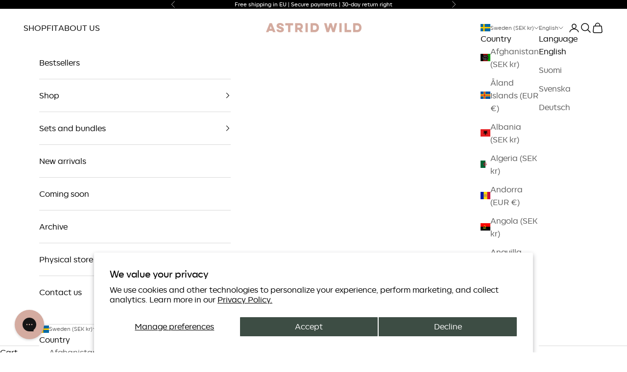

--- FILE ---
content_type: text/javascript
request_url: https://www.astridwild.com/cdn/shop/t/80/assets/theme.js?v=119214414845672947061740652094
body_size: 36320
content:
var __typeError=msg=>{throw TypeError(msg)},__accessCheck=(obj,member,msg)=>member.has(obj)||__typeError("Cannot "+msg),__privateGet=(obj,member,getter)=>(__accessCheck(obj,member,"read from private field"),getter?getter.call(obj):member.get(obj)),__privateAdd=(obj,member,value)=>member.has(obj)?__typeError("Cannot add the same private member more than once"):member instanceof WeakSet?member.add(obj):member.set(obj,value),__privateSet=(obj,member,value,setter)=>(__accessCheck(obj,member,"write to private field"),setter?setter.call(obj,value):member.set(obj,value),value),__privateMethod=(obj,member,method)=>(__accessCheck(obj,member,"access private method"),method),ConfirmButton=class extends HTMLElement{constructor(){super(),this.addEventListener("click",event=>{window.confirm(this.getAttribute("data-message")??"Once confirmed, this action cannot be undone.")||event.preventDefault()})}};window.customElements.get("confirm-button")||window.customElements.define("confirm-button",ConfirmButton);var _CopyButton_instances,copyToClipboard_fn,CopyButton=class extends HTMLElement{constructor(){super(),__privateAdd(this,_CopyButton_instances),this.addEventListener("click",__privateMethod(this,_CopyButton_instances,copyToClipboard_fn))}get buttonElement(){return this.querySelector("button")}};_CopyButton_instances=new WeakSet,copyToClipboard_fn=async function(){if(navigator.clipboard&&(await navigator.clipboard.writeText(this.getAttribute("data-text")??""),this.hasAttribute("data-success-message"))){const originalMessage=this.buttonElement.textContent;this.buttonElement.textContent=this.getAttribute("data-success-message"),setTimeout(()=>{this.buttonElement.textContent=originalMessage},1500)}},window.customElements.get("copy-button")||window.customElements.define("copy-button",CopyButton);var _ShareButton_instances,showSystemShare_fn,ShareButton=class extends HTMLElement{constructor(){super(),__privateAdd(this,_ShareButton_instances),navigator.share&&(this.querySelector(".share-buttons--native").hidden=!1,this.addEventListener("click",__privateMethod(this,_ShareButton_instances,showSystemShare_fn)))}};_ShareButton_instances=new WeakSet,showSystemShare_fn=async function(){try{await navigator.share({title:this.hasAttribute("share-title")?this.getAttribute("share-title"):document.title,url:this.hasAttribute("share-url")?this.getAttribute("share-url"):window.location.href})}catch{}},window.customElements.get("share-button")||window.customElements.define("share-button",ShareButton);import{inView,animate}from"vendor";var _currentAnimation,_MarqueeText_instances,direction_get,scroller_get,initialize_fn,MarqueeText=class extends HTMLElement{constructor(){super(),__privateAdd(this,_MarqueeText_instances),__privateAdd(this,_currentAnimation),inView(this,__privateMethod(this,_MarqueeText_instances,initialize_fn).bind(this),{margin:"400px"}),this.hasAttribute("pause-on-hover")&&(this.addEventListener("pointerenter",()=>__privateGet(this,_currentAnimation)?.pause()),this.addEventListener("pointerleave",()=>__privateGet(this,_currentAnimation)?.play()))}};_currentAnimation=new WeakMap,_MarqueeText_instances=new WeakSet,direction_get=function(){return this.getAttribute("direction")==="right"?1:-1},scroller_get=function(){return this.shadowRoot.querySelector('[part="scroller"]')},initialize_fn=function(){this.attachShadow({mode:"open"}).appendChild(document.createRange().createContextualFragment(`
      <slot part="scroller"></slot>
    `));const fragment=document.createDocumentFragment();for(let i=1;i<=5;++i){const node=this.firstElementChild.cloneNode(!0);node.setAttribute("aria-hidden","true"),node.style.cssText=`position: absolute; inset-inline-start: ${100*i*-__privateGet(this,_MarqueeText_instances,direction_get)}%;`,fragment.appendChild(node)}this.append(fragment),__privateSet(this,_currentAnimation,animate(__privateGet(this,_MarqueeText_instances,scroller_get),{transform:["translateX(0)",`translateX(calc(var(--transform-logical-flip) * ${__privateGet(this,_MarqueeText_instances,direction_get)*100}%))`]},{duration:1/parseFloat(this.getAttribute("speed"))*(__privateGet(this,_MarqueeText_instances,scroller_get).clientWidth/300),easing:"linear",repeat:1/0}))},window.customElements.get("marquee-text")||window.customElements.define("marquee-text",MarqueeText);var _domElement,_thresholdDistance,_thresholdTime,_signal,_firstClientX,_tracking,_start,_GestureArea_instances,touchStart_fn,preventTouch_fn,gestureStart_fn,gestureMove_fn,gestureEnd_fn,GestureArea=class{constructor(domElement,{thresholdDistance=80,thresholdTime=500,signal=null}={}){__privateAdd(this,_GestureArea_instances),__privateAdd(this,_domElement),__privateAdd(this,_thresholdDistance),__privateAdd(this,_thresholdTime),__privateAdd(this,_signal),__privateAdd(this,_firstClientX),__privateAdd(this,_tracking,!1),__privateAdd(this,_start,{}),__privateSet(this,_domElement,domElement),__privateSet(this,_thresholdDistance,thresholdDistance),__privateSet(this,_thresholdTime,thresholdTime),__privateSet(this,_signal,signal??new AbortController().signal),__privateGet(this,_domElement).addEventListener("touchstart",__privateMethod(this,_GestureArea_instances,touchStart_fn).bind(this),{passive:!0,signal:__privateGet(this,_signal)}),__privateGet(this,_domElement).addEventListener("touchmove",__privateMethod(this,_GestureArea_instances,preventTouch_fn).bind(this),{passive:!1,signal:__privateGet(this,_signal)}),__privateGet(this,_domElement).addEventListener("pointerdown",__privateMethod(this,_GestureArea_instances,gestureStart_fn).bind(this),{signal:__privateGet(this,_signal)}),__privateGet(this,_domElement).addEventListener("pointermove",__privateMethod(this,_GestureArea_instances,gestureMove_fn).bind(this),{passive:!1,signal:__privateGet(this,_signal)}),__privateGet(this,_domElement).addEventListener("pointerup",__privateMethod(this,_GestureArea_instances,gestureEnd_fn).bind(this),{signal:__privateGet(this,_signal)}),__privateGet(this,_domElement).addEventListener("pointerleave",__privateMethod(this,_GestureArea_instances,gestureEnd_fn).bind(this),{signal:__privateGet(this,_signal)}),__privateGet(this,_domElement).addEventListener("pointercancel",__privateMethod(this,_GestureArea_instances,gestureEnd_fn).bind(this),{signal:__privateGet(this,_signal)})}};_domElement=new WeakMap,_thresholdDistance=new WeakMap,_thresholdTime=new WeakMap,_signal=new WeakMap,_firstClientX=new WeakMap,_tracking=new WeakMap,_start=new WeakMap,_GestureArea_instances=new WeakSet,touchStart_fn=function(event){__privateSet(this,_firstClientX,event.touches[0].clientX)},preventTouch_fn=function(event){Math.abs(event.touches[0].clientX-__privateGet(this,_firstClientX))>10&&event.preventDefault()},gestureStart_fn=function(event){__privateSet(this,_tracking,!0),__privateSet(this,_start,{time:new Date().getTime(),x:event.clientX,y:event.clientY})},gestureMove_fn=function(event){__privateGet(this,_tracking)&&event.preventDefault()},gestureEnd_fn=function(event){if(!__privateGet(this,_tracking))return;__privateSet(this,_tracking,!1);const now=new Date().getTime(),deltaTime=now-__privateGet(this,_start).time,deltaX=event.clientX-__privateGet(this,_start).x,deltaY=event.clientY-__privateGet(this,_start).y;if(deltaTime>__privateGet(this,_thresholdTime))return;let matchedEvent;deltaX===0&&deltaY===0?matchedEvent="tap":deltaX>__privateGet(this,_thresholdDistance)&&Math.abs(deltaY)<__privateGet(this,_thresholdDistance)?matchedEvent="swiperight":-deltaX>__privateGet(this,_thresholdDistance)&&Math.abs(deltaY)<__privateGet(this,_thresholdDistance)?matchedEvent="swipeleft":deltaY>__privateGet(this,_thresholdDistance)&&Math.abs(deltaX)<__privateGet(this,_thresholdDistance)?matchedEvent="swipedown":-deltaY>__privateGet(this,_thresholdDistance)&&Math.abs(deltaX)<__privateGet(this,_thresholdDistance)&&(matchedEvent="swipeup"),matchedEvent&&__privateGet(this,_domElement).dispatchEvent(new CustomEvent(matchedEvent,{bubbles:!0,composed:!0,detail:{originalEvent:event}}))};var _onCountryChangedListener,_CountrySelector_instances,onCountryChanged_fn,CountrySelector=class extends HTMLElement{constructor(){super(...arguments),__privateAdd(this,_CountrySelector_instances),__privateAdd(this,_onCountryChangedListener,__privateMethod(this,_CountrySelector_instances,onCountryChanged_fn).bind(this))}connectedCallback(){this.countryElement=this.querySelector('[name="address[country]"]'),this.provinceElement=this.querySelector('[name="address[province]"]'),this.countryElement.addEventListener("change",__privateGet(this,_onCountryChangedListener)),this.hasAttribute("country")&&this.getAttribute("country")!==""&&(this.countryElement.selectedIndex=Math.max(0,Array.from(this.countryElement.options).findIndex(option=>option.textContent===this.getAttribute("country")))),this.countryElement.dispatchEvent(new Event("change"))}disconnectedCallback(){this.countryElement.removeEventListener("change",__privateGet(this,_onCountryChangedListener))}};_onCountryChangedListener=new WeakMap,_CountrySelector_instances=new WeakSet,onCountryChanged_fn=function(){const option=this.countryElement.options[this.countryElement.selectedIndex],provinces=JSON.parse(option.getAttribute("data-provinces"));this.provinceElement.parentElement.hidden=provinces.length===0,provinces.length!==0&&(this.provinceElement.innerHTML="",provinces.forEach(data=>{const selected=data[1]===this.getAttribute("province")||data[0]===this.getAttribute("province");this.provinceElement.options.add(new Option(data[1],data[0],selected,selected))}))},window.customElements.get("country-selector")||window.customElements.define("country-selector",CountrySelector);var cachedMap=new Map;function cachedFetch(url,options){const cacheKey=url;return cachedMap.has(cacheKey)?Promise.resolve(new Response(new Blob([cachedMap.get(cacheKey)]))):fetch(url,options).then(response=>{if(response.status===200){const contentType=response.headers.get("Content-Type");contentType&&(contentType.match(/application\/json/i)||contentType.match(/text\//i))&&response.clone().text().then(content=>{cachedMap.set(cacheKey,content)})}return response})}function extractSectionId(element){return element=element.classList.contains("shopify-section")?element:element.closest(".shopify-section"),element.id.replace("shopify-section-","")}function deepQuerySelector(root,selector){let element=root.querySelector(selector);if(element)return element;for(const template of root.querySelectorAll("template"))if(element=deepQuerySelector(template.content,selector),element)return element;return null}function throttle(callback){let requestId=null,lastArgs;const later=context=>()=>{requestId=null,callback.apply(context,lastArgs)},throttled=(...args)=>{lastArgs=args,requestId===null&&(requestId=requestAnimationFrame(later(this)))};return throttled.cancel=()=>{cancelAnimationFrame(requestId),requestId=null},throttled}function debounce(fn,delay){let timer=null;return(...args)=>{clearTimeout(timer),timer=setTimeout(()=>{fn.apply(this,args)},delay)}}function waitForEvent(element,eventName){return new Promise(resolve=>{const done=event=>{event.target===element&&(element.removeEventListener(eventName,done),resolve(event))};element.addEventListener(eventName,done)})}function videoLoaded(videoOrArray){return videoOrArray?(videoOrArray=videoOrArray instanceof Element?[videoOrArray]:Array.from(videoOrArray),Promise.all(videoOrArray.map(video=>new Promise(resolve=>{video.tagName==="VIDEO"&&video.readyState>=HTMLMediaElement.HAVE_FUTURE_DATA||!video.offsetParent||video.parentNode.hasAttribute("suspended")?resolve():video.oncanplay=()=>resolve()})))):Promise.resolve()}function imageLoaded(imageOrArray){return imageOrArray?(imageOrArray=imageOrArray instanceof Element?[imageOrArray]:Array.from(imageOrArray),Promise.all(imageOrArray.map(image=>new Promise(resolve=>{image.tagName==="IMG"&&image.complete||!image.offsetParent?resolve():image.onload=()=>resolve()})))):Promise.resolve()}function generateSrcset(imageObjectOrString,widths=[]){let imageUrl,maxWidth;return typeof imageObjectOrString=="string"?(imageUrl=new URL(imageObjectOrString.startsWith("//")?`https:${imageObjectOrString}`:imageObjectOrString),maxWidth=parseInt(imageUrl.searchParams.get("width"))):(imageUrl=new URL(imageObjectOrString.src.startsWith("//")?`https:${imageObjectOrString.src}`:imageObjectOrString.src),maxWidth=imageObjectOrString.width),widths.filter(width=>width<=maxWidth).map(width=>(imageUrl.searchParams.set("width",width.toString()),`${imageUrl.href} ${width}w`)).join(", ")}function createMediaImg(media,widths=[],attributes={}){const image=new Image(media.preview_image.width,media.preview_image.height),src=media.preview_image.src,featuredMediaUrl=new URL(src.startsWith("//")?`https:${src}`:src);for(const attributeKey in attributes)image.setAttribute(attributeKey,attributes[attributeKey]);return image.alt=media.alt||"",image.src=featuredMediaUrl.href,image.srcset=generateSrcset(media.preview_image,widths),image}function matchesMediaQuery(breakpointName){if(!window.themeVariables.mediaQueries.hasOwnProperty(breakpointName))throw`Media query ${breakpointName} does not exist`;return window.matchMedia(window.themeVariables.mediaQueries[breakpointName]).matches}function mediaQueryListener(breakpointName,func){if(!window.themeVariables.mediaQueries.hasOwnProperty(breakpointName))throw`Media query ${breakpointName} does not exist`;return window.matchMedia(window.themeVariables.mediaQueries[breakpointName]).addEventListener("change",func)}var _callback,_duration,_remainingTime,_startTime,_timer,_state,_onVisibilityChangeListener,_mustResumeOnVisibility,_Player_instances,onVisibilityChange_fn,Player=class extends EventTarget{constructor(durationInSec,stopOnVisibility=!0){super(),__privateAdd(this,_Player_instances),__privateAdd(this,_callback),__privateAdd(this,_duration),__privateAdd(this,_remainingTime),__privateAdd(this,_startTime),__privateAdd(this,_timer),__privateAdd(this,_state,"paused"),__privateAdd(this,_onVisibilityChangeListener,__privateMethod(this,_Player_instances,onVisibilityChange_fn).bind(this)),__privateAdd(this,_mustResumeOnVisibility,!0),__privateSet(this,_callback,()=>this.dispatchEvent(new CustomEvent("player:end"))),__privateSet(this,_duration,__privateSet(this,_remainingTime,durationInSec*1e3)),stopOnVisibility&&document.addEventListener("visibilitychange",__privateGet(this,_onVisibilityChangeListener))}pause(){__privateGet(this,_state)==="started"&&(clearTimeout(__privateGet(this,_timer)),__privateSet(this,_state,"paused"),__privateSet(this,_remainingTime,__privateGet(this,_remainingTime)-(new Date().getTime()-__privateGet(this,_startTime))),this.dispatchEvent(new CustomEvent("player:pause")))}resume(restartTimer=!1){__privateGet(this,_state)!=="stopped"&&(restartTimer?this.start():(clearTimeout(__privateGet(this,_timer)),__privateSet(this,_startTime,new Date().getTime()),__privateSet(this,_state,"started"),__privateSet(this,_timer,setTimeout(__privateGet(this,_callback),__privateGet(this,_remainingTime))),this.dispatchEvent(new CustomEvent("player:resume"))))}start(){clearTimeout(__privateGet(this,_timer)),__privateSet(this,_startTime,new Date().getTime()),__privateSet(this,_state,"started"),__privateSet(this,_remainingTime,__privateGet(this,_duration)),__privateSet(this,_timer,setTimeout(__privateGet(this,_callback),__privateGet(this,_remainingTime))),this.dispatchEvent(new CustomEvent("player:start"))}stop(){clearTimeout(__privateGet(this,_timer)),__privateSet(this,_state,"stopped"),this.dispatchEvent(new CustomEvent("player:stop"))}};_callback=new WeakMap,_duration=new WeakMap,_remainingTime=new WeakMap,_startTime=new WeakMap,_timer=new WeakMap,_state=new WeakMap,_onVisibilityChangeListener=new WeakMap,_mustResumeOnVisibility=new WeakMap,_Player_instances=new WeakSet,onVisibilityChange_fn=function(){document.visibilityState==="hidden"?(__privateSet(this,_mustResumeOnVisibility,__privateGet(this,_state)==="started"),this.pause(),this.dispatchEvent(new CustomEvent("player:visibility-pause"))):document.visibilityState==="visible"&&__privateGet(this,_mustResumeOnVisibility)&&(this.resume(),this.dispatchEvent(new CustomEvent("player:visibility-resume")))};var QrCode=class extends HTMLElement{connectedCallback(){new window.QRCode(this,{text:this.getAttribute("identifier"),width:this.hasAttribute("width")?parseInt(this.getAttribute("width")):200,height:this.hasAttribute("height")?parseInt(this.getAttribute("height")):200})}};window.customElements.get("qr-code")||window.customElements.define("qr-code",QrCode);var _resizeObserver,_HeightObserver_instances,updateCustomProperties_fn,HeightObserver=class extends HTMLElement{constructor(){super(...arguments),__privateAdd(this,_HeightObserver_instances),__privateAdd(this,_resizeObserver,new ResizeObserver(throttle(__privateMethod(this,_HeightObserver_instances,updateCustomProperties_fn).bind(this))))}connectedCallback(){__privateGet(this,_resizeObserver).observe(this),window.ResizeObserver||document.documentElement.style.setProperty(`--${this.getAttribute("variable")}-height`,`${this.clientHeight.toFixed(2)}px`)}disconnectedCallback(){__privateGet(this,_resizeObserver).unobserve(this)}};_resizeObserver=new WeakMap,_HeightObserver_instances=new WeakSet,updateCustomProperties_fn=function(entries){entries.forEach(entry=>{if(entry.target===this){const height=entry.borderBoxSize?entry.borderBoxSize.length>0?entry.borderBoxSize[0].blockSize:entry.borderBoxSize.blockSize:entry.target.clientHeight;document.documentElement.style.setProperty(`--${this.getAttribute("variable")}-height`,`${height.toFixed(2)}px`)}})},window.customElements.get("height-observer")||window.customElements.define("height-observer",HeightObserver);import{animate as animate2}from"vendor";var _LoadingBar_instances,onLoadingStart_fn,onLoadingEnd_fn,LoadingBar=class extends HTMLElement{constructor(){super(),__privateAdd(this,_LoadingBar_instances),document.addEventListener("theme:loading:start",__privateMethod(this,_LoadingBar_instances,onLoadingStart_fn).bind(this)),document.addEventListener("theme:loading:end",__privateMethod(this,_LoadingBar_instances,onLoadingEnd_fn).bind(this))}};_LoadingBar_instances=new WeakSet,onLoadingStart_fn=function(){animate2(this,{opacity:[0,1],transform:["scaleX(0)","scaleX(0.4)"]},{duration:.25})},onLoadingEnd_fn=async function(){await animate2(this,{transform:[null,"scaleX(1)"]},{duration:.25}).finished,animate2(this,{opacity:0},{duration:.25})},window.customElements.get("loading-bar")||window.customElements.define("loading-bar",LoadingBar);import{inView as inView2}from"vendor";var _resizeObserver2,_checkPositionListener,_initialTop,_lastKnownY,_currentTop,_position,_SafeSticky_instances,recalculateStyles_fn,checkPosition_fn,SafeSticky=class extends HTMLElement{constructor(){super(...arguments),__privateAdd(this,_SafeSticky_instances),__privateAdd(this,_resizeObserver2,new ResizeObserver(__privateMethod(this,_SafeSticky_instances,recalculateStyles_fn).bind(this))),__privateAdd(this,_checkPositionListener,throttle(__privateMethod(this,_SafeSticky_instances,checkPosition_fn).bind(this))),__privateAdd(this,_initialTop,0),__privateAdd(this,_lastKnownY,0),__privateAdd(this,_currentTop,0),__privateAdd(this,_position,"relative")}connectedCallback(){inView2(this,()=>(window.addEventListener("scroll",__privateGet(this,_checkPositionListener)),__privateGet(this,_resizeObserver2).observe(this),()=>{window.removeEventListener("scroll",__privateGet(this,_checkPositionListener)),__privateGet(this,_resizeObserver2).unobserve(this)}),{margin:"500px"})}disconnectedCallback(){window.removeEventListener("scroll",__privateGet(this,_checkPositionListener)),__privateGet(this,_resizeObserver2).unobserve(this)}};_resizeObserver2=new WeakMap,_checkPositionListener=new WeakMap,_initialTop=new WeakMap,_lastKnownY=new WeakMap,_currentTop=new WeakMap,_position=new WeakMap,_SafeSticky_instances=new WeakSet,recalculateStyles_fn=function(){this.style.removeProperty("top");const computedStyles=getComputedStyle(this);__privateSet(this,_initialTop,parseInt(computedStyles.top)),__privateSet(this,_position,computedStyles.position),__privateMethod(this,_SafeSticky_instances,checkPosition_fn).call(this)},checkPosition_fn=function(){if(__privateGet(this,_position)!=="sticky")return this.style.removeProperty("top");let bounds=this.getBoundingClientRect(),maxTop=bounds.top+window.scrollY-this.offsetTop+__privateGet(this,_initialTop),minTop=this.clientHeight-window.innerHeight+20;window.scrollY<__privateGet(this,_lastKnownY)?__privateSet(this,_currentTop,__privateGet(this,_currentTop)-(window.scrollY-__privateGet(this,_lastKnownY))):__privateSet(this,_currentTop,__privateGet(this,_currentTop)+(__privateGet(this,_lastKnownY)-window.scrollY)),__privateSet(this,_currentTop,Math.min(Math.max(__privateGet(this,_currentTop),-minTop),maxTop,__privateGet(this,_initialTop))),__privateSet(this,_lastKnownY,window.scrollY),this.style.top=`${Math.round(__privateGet(this,_currentTop))}px`},window.customElements.get("safe-sticky")||window.customElements.define("safe-sticky",SafeSticky);var _abortController,_allItems,_CarouselNavigation_instances,onCarouselFilter_fn,CarouselNavigation=class extends HTMLElement{constructor(){super(...arguments),__privateAdd(this,_CarouselNavigation_instances),__privateAdd(this,_abortController),__privateAdd(this,_allItems,[])}connectedCallback(){if(!this.carousel)throw"Carousel navigation component requires an aria-controls attribute that refers to the controlled carousel.";__privateSet(this,_abortController,new AbortController),__privateSet(this,_allItems,Array.from(this.querySelectorAll("button"))),__privateGet(this,_allItems).forEach(button=>button.addEventListener("click",()=>this.onButtonClicked(this.items.indexOf(button)),{signal:__privateGet(this,_abortController).signal})),this.carousel.addEventListener("carousel:change",event=>this.onNavigationChange(event.detail.index),{signal:__privateGet(this,_abortController).signal}),this.carousel.addEventListener("carousel:filter",__privateMethod(this,_CarouselNavigation_instances,onCarouselFilter_fn).bind(this),{signal:__privateGet(this,_abortController).signal})}disconnectedCallback(){__privateGet(this,_abortController).abort()}get items(){return __privateGet(this,_allItems).filter(item=>!item.hasAttribute("hidden"))}get carousel(){return document.getElementById(this.getAttribute("aria-controls"))}get selectedIndex(){return this.items.findIndex(button=>button.getAttribute("aria-current")==="true")}onButtonClicked(newIndex){this.carousel.select(newIndex),this.onNavigationChange(newIndex)}onNavigationChange(newIndex){this.items.forEach((button,index)=>button.setAttribute("aria-current",newIndex===index?"true":"false")),this.hasAttribute("align-selected")&&(this.scrollWidth!==this.clientWidth||this.scrollHeight!==this.clientHeight)&&this.scrollTo({left:this.items[newIndex].offsetLeft-this.clientWidth/2+this.items[newIndex].clientWidth/2,top:this.items[newIndex].offsetTop-this.clientHeight/2+this.items[newIndex].clientHeight/2,behavior:matchesMediaQuery("motion-safe")?"smooth":"auto"})}};_abortController=new WeakMap,_allItems=new WeakMap,_CarouselNavigation_instances=new WeakSet,onCarouselFilter_fn=function(event){__privateGet(this,_allItems).forEach((item,index)=>{item.toggleAttribute("hidden",(event.detail.filteredIndexes||[]).includes(index))})};var CarouselPrevButton=class extends HTMLElement{#abortController;connectedCallback(){if(!this.carousel)throw"Carousel prev button component requires an aria-controls attribute that refers to the controlled carousel.";this.#abortController=new AbortController,this.addEventListener("click",()=>this.carousel.previous(),{signal:this.#abortController.signal}),this.carousel.addEventListener("scroll:edge-nearing",event=>this.firstElementChild.disabled=event.detail.position==="start",{signal:this.#abortController.signal}),this.carousel.addEventListener("scroll:edge-leaving",event=>this.firstElementChild.disabled=event.detail.position==="start"?!1:this.firstElementChild.disabled,{signal:this.#abortController.signal})}disconnectedCallback(){this.#abortController.abort()}get carousel(){return document.getElementById(this.getAttribute("aria-controls"))}},CarouselNextButton=class extends HTMLElement{#abortController;connectedCallback(){if(!this.carousel)throw"Carousel next button component requires an aria-controls attribute that refers to the controlled carousel.";this.#abortController=new AbortController,this.addEventListener("click",()=>this.carousel.next(),{signal:this.#abortController.signal}),this.carousel.addEventListener("scroll:edge-nearing",event=>this.firstElementChild.disabled=event.detail.position==="end",{signal:this.#abortController.signal}),this.carousel.addEventListener("scroll:edge-leaving",event=>this.firstElementChild.disabled=event.detail.position==="end"?!1:this.firstElementChild.disabled,{signal:this.#abortController.signal})}disconnectedCallback(){this.#abortController.abort()}get carousel(){return document.getElementById(this.getAttribute("aria-controls"))}};window.customElements.get("carousel-prev-button")||window.customElements.define("carousel-prev-button",CarouselPrevButton),window.customElements.get("carousel-next-button")||window.customElements.define("carousel-next-button",CarouselNextButton),window.customElements.get("carousel-navigation")||window.customElements.define("carousel-navigation",CarouselNavigation);import{animate as animate3,timeline,inView as inView3}from"vendor";var _listenersAbortController,_gestureArea,_player,_targetIndex,_preventInitialTransition,_EffectCarousel_instances,setupListeners_fn,onKeyboardNavigation_fn,preloadImages_fn,EffectCarousel=class extends HTMLElement{constructor(){super(),__privateAdd(this,_EffectCarousel_instances),__privateAdd(this,_listenersAbortController),__privateAdd(this,_gestureArea),__privateAdd(this,_player),__privateAdd(this,_targetIndex,0),__privateAdd(this,_preventInitialTransition,!1),__privateMethod(this,_EffectCarousel_instances,setupListeners_fn).call(this),inView3(this,()=>this.onBecameVisible()),this.addEventListener("carousel:settle",event=>{this.allCells.forEach(cell=>cell.classList.toggle("is-selected",cell===event.detail.cell))})}connectedCallback(){__privateSet(this,_targetIndex,Math.max(0,this.cells.findIndex(item=>item.classList.contains("is-selected")))),inView3(this,()=>__privateMethod(this,_EffectCarousel_instances,preloadImages_fn).call(this))}get allowSwipe(){return this.hasAttribute("allow-swipe")}get cellSelector(){return this.hasAttribute("cell-selector")?this.getAttribute("cell-selector"):null}get allCells(){return this.cellSelector?Array.from(this.querySelectorAll(this.cellSelector)):Array.from(this.children)}get cells(){return this.allCells.filter(cell=>!cell.hasAttribute("hidden"))}get selectedCell(){return this.cells[this.selectedIndex]}get selectedIndex(){return __privateGet(this,_targetIndex)}get player(){return __privateGet(this,_player)}previous({instant=!1}={}){return this.select((this.selectedIndex-1+this.cells.length)%this.cells.length,{instant,direction:"previous"})}next({instant=!1}={}){return this.select((this.selectedIndex+1+this.cells.length)%this.cells.length,{instant,direction:"next"})}async select(index,{instant=!1,direction=null}={}){if(!(index in this.cells)||(this.dispatchEvent(new CustomEvent("carousel:select",{detail:{index,cell:this.cells[index]}})),index===this.selectedIndex))return Promise.resolve();__privateGet(this,_player)?.pause();const[fromSlide,toSlide]=[this.selectedCell,this.cells[index]];direction??=index>this.selectedIndex?"next":"previous",__privateSet(this,_targetIndex,index),this.dispatchEvent(new CustomEvent("carousel:change",{detail:{index,cell:this.cells[index]}}));const animationControls=this.createOnChangeAnimationControls(fromSlide,toSlide,{direction});if("leaveControls"in animationControls&&"enterControls"in animationControls){const leaveAnimationControls=animationControls.leaveControls();instant&&leaveAnimationControls.finish(),await leaveAnimationControls.finished,__privateGet(this,_player)?.resume(!0),fromSlide.classList.remove("is-selected"),toSlide.classList.add("is-selected");const enterAnimationControls=animationControls.enterControls();instant&&enterAnimationControls.finish(),await enterAnimationControls.finished}else instant&&animationControls.finish(),__privateGet(this,_player)?.resume(!0),toSlide.classList.add("is-selected"),await animationControls.finished,fromSlide.classList.remove("is-selected");this.dispatchEvent(new CustomEvent("carousel:settle",{detail:{index,cell:this.cells[index]}}))}filter(indexes=[]){this.allCells.forEach((cell,index)=>{cell.toggleAttribute("hidden",indexes.includes(index))}),this.dispatchEvent(new CustomEvent("carousel:filter",{detail:{filteredIndexes:indexes}}))}async onBecameVisible(){const animationControls=await this.createOnBecameVisibleAnimationControls(this.selectedCell);return[this.selectedCell,...this.selectedCell.querySelectorAll("[reveal-on-scroll]")].forEach(element=>{element.removeAttribute("reveal-on-scroll")}),__privateGet(this,_preventInitialTransition)&&typeof animationControls.finish=="function"&&animationControls.finish(),animationControls.finished.then(()=>{__privateGet(this,_player)?.resume(!0),this.dispatchEvent(new CustomEvent("carousel:settle",{detail:{index:this.selectedIndex,cell:this.selectedCell}}))})}createOnBecameVisibleAnimationControls(toSlide){return animate3(toSlide,{},{duration:0})}createOnChangeAnimationControls(fromSlide,toSlide,{direction}={}){return timeline([[fromSlide,{opacity:[1,0]},{duration:.3}],[toSlide,{opacity:[0,1]},{duration:.3,at:"<"}]])}cleanUpAnimations(){this.allCells.forEach(cell=>{cell.style.removeProperty("opacity"),cell.style.removeProperty("visibility")})}};_listenersAbortController=new WeakMap,_gestureArea=new WeakMap,_player=new WeakMap,_targetIndex=new WeakMap,_preventInitialTransition=new WeakMap,_EffectCarousel_instances=new WeakSet,setupListeners_fn=function(){if(this.hasAttribute("disabled-on")&&(mediaQueryListener(this.getAttribute("disabled-on"),event=>{event.matches?(__privateGet(this,_listenersAbortController)?.abort(),this.cleanUpAnimations()):__privateMethod(this,_EffectCarousel_instances,setupListeners_fn).call(this)}),matchesMediaQuery(this.getAttribute("disabled-on"))))return;__privateSet(this,_listenersAbortController,new AbortController);const listenerOptions={signal:__privateGet(this,_listenersAbortController).signal};Shopify.designMode&&this.closest(".shopify-section").addEventListener("shopify:section:select",event=>__privateSet(this,_preventInitialTransition,event.detail.load),listenerOptions),this.allCells.length>1&&(this.addEventListener("carousel:change",__privateMethod(this,_EffectCarousel_instances,preloadImages_fn)),this.allowSwipe&&(__privateSet(this,_gestureArea,new GestureArea(this,{signal:__privateGet(this,_listenersAbortController).signal})),this.addEventListener("swipeleft",this.next,listenerOptions),this.addEventListener("swiperight",this.previous,listenerOptions)),this.hasAttribute("disable-keyboard-navigation")||(this.tabIndex=0,this.addEventListener("keydown",__privateMethod(this,_EffectCarousel_instances,onKeyboardNavigation_fn),listenerOptions)),Shopify.designMode&&this.addEventListener("shopify:block:select",event=>this.select(this.cells.indexOf(event.target),{instant:event.detail.load}),listenerOptions),this.hasAttribute("autoplay")&&(__privateGet(this,_player)??__privateSet(this,_player,new Player(this.getAttribute("autoplay")??5)),__privateGet(this,_player).addEventListener("player:end",this.next.bind(this),listenerOptions),Shopify.designMode&&(this.addEventListener("shopify:block:select",()=>__privateGet(this,_player).stop(),listenerOptions),this.addEventListener("shopify:block:deselect",()=>__privateGet(this,_player).start(),listenerOptions))))},onKeyboardNavigation_fn=function(event){event.target===this&&(event.code==="ArrowLeft"?this.previous():event.code==="ArrowRight"&&this.next())},preloadImages_fn=function(){const previousSlide=this.cells[(this.selectedIndex-1+this.cells.length)%this.cells.length],nextSlide=this.cells[(this.selectedIndex+1+this.cells.length)%this.cells.length];[previousSlide,this.selectedCell,nextSlide].forEach(item=>{Array.from(item.querySelectorAll('img[loading="lazy"]')).forEach(img=>img.removeAttribute("loading")),Array.from(item.querySelectorAll('video[preload="none"]')).forEach(video=>video.setAttribute("preload","metadata"))})},window.customElements.get("effect-carousel")||window.customElements.define("effect-carousel",EffectCarousel);import{inView as inView4}from"vendor";var _hasPendingProgrammaticScroll,_onMouseDownListener,_onMouseMoveListener,_onMouseClickListener,_onMouseUpListener,_targetIndex2,_forceChangeEvent,_dragPosition,_isDragging,_dispatchableScrollEvents,_scrollTimeout,_ScrollCarousel_instances,setupListeners_fn2,updateTargetIndex_fn,onScroll_fn,onScrollEnd_fn,calculateLeftScroll_fn,calculateClosestIndexToAlignment_fn,onMouseDown_fn,onMouseMove_fn,onMouseClick_fn,onMouseUp_fn,onResize_fn,onMutate_fn,adaptHeight_fn,preloadImages_fn2,ScrollCarousel=class extends HTMLElement{constructor(){super(),__privateAdd(this,_ScrollCarousel_instances),__privateAdd(this,_hasPendingProgrammaticScroll,!1),__privateAdd(this,_onMouseDownListener,__privateMethod(this,_ScrollCarousel_instances,onMouseDown_fn).bind(this)),__privateAdd(this,_onMouseMoveListener,__privateMethod(this,_ScrollCarousel_instances,onMouseMove_fn).bind(this)),__privateAdd(this,_onMouseClickListener,__privateMethod(this,_ScrollCarousel_instances,onMouseClick_fn).bind(this)),__privateAdd(this,_onMouseUpListener,__privateMethod(this,_ScrollCarousel_instances,onMouseUp_fn).bind(this)),__privateAdd(this,_targetIndex2,0),__privateAdd(this,_forceChangeEvent,!1),__privateAdd(this,_dragPosition,{}),__privateAdd(this,_isDragging,!1),__privateAdd(this,_dispatchableScrollEvents,{nearingStart:!0,nearingEnd:!0,leavingStart:!0,leavingEnd:!0}),__privateAdd(this,_scrollTimeout),__privateMethod(this,_ScrollCarousel_instances,setupListeners_fn2).call(this),new ResizeObserver(__privateMethod(this,_ScrollCarousel_instances,onResize_fn).bind(this)).observe(this),new MutationObserver(__privateMethod(this,_ScrollCarousel_instances,onMutate_fn).bind(this)).observe(this,{subtree:!0,attributes:!0,attributeFilter:["hidden"]})}connectedCallback(){__privateSet(this,_targetIndex2,Math.max(0,this.cells.findIndex(item=>item.classList.contains("is-initial")))),__privateGet(this,_targetIndex2)>0&&this.select(__privateGet(this,_targetIndex2),{instant:!0}),this.adaptiveHeight&&__privateMethod(this,_ScrollCarousel_instances,adaptHeight_fn).call(this),inView4(this,()=>__privateMethod(this,_ScrollCarousel_instances,preloadImages_fn2).call(this))}disconnectedCallback(){this.removeEventListener("mousemove",__privateGet(this,_onMouseMoveListener)),document.removeEventListener("mouseup",__privateGet(this,_onMouseUpListener))}get cellSelector(){return this.hasAttribute("cell-selector")?this.getAttribute("cell-selector"):null}get allCells(){return this.cellSelector?Array.from(this.querySelectorAll(this.cellSelector)):Array.from(this.children)}get cells(){return this.allCells.filter(cell=>!cell.hasAttribute("hidden"))}get selectedCell(){return this.cells[this.selectedIndex]}get selectedIndex(){return __privateGet(this,_targetIndex2)}get cellAlign(){const scrollSnapAlign=getComputedStyle(this.cells[0]).scrollSnapAlign;return scrollSnapAlign==="none"?"center":scrollSnapAlign}get groupCells(){if(this.hasAttribute("group-cells")){const number=parseInt(this.getAttribute("group-cells"));return isNaN(number)?Math.floor(this.clientWidth/this.cells[0].clientWidth):number}else return 1}get adaptiveHeight(){return this.hasAttribute("adaptive-height")}get isScrollable(){const differenceWidth=this.scrollWidth-this.clientWidth,differenceHeight=this.scrollHeight-this.clientHeight;return differenceWidth>1||differenceHeight>1}previous({instant=!1}={}){this.select(Math.max(__privateGet(this,_targetIndex2)-this.groupCells,0),{instant})}next({instant=!1}={}){this.select(Math.min(__privateGet(this,_targetIndex2)+this.groupCells,this.cells.length-1),{instant})}select(index,{instant=!1}={}){if(index in this.cells)if(this.dispatchEvent(new CustomEvent("carousel:select",{detail:{index,cell:this.cells[index]}})),"checkVisibility"in this&&this.checkVisibility()||this.offsetWidth>0&&this.offsetHeight>0){const targetScrollLeft=__privateMethod(this,_ScrollCarousel_instances,calculateLeftScroll_fn).call(this,this.cells[index]);this.scrollLeft!==targetScrollLeft?(__privateMethod(this,_ScrollCarousel_instances,updateTargetIndex_fn).call(this,index),__privateSet(this,_hasPendingProgrammaticScroll,!0),this.scrollTo({left:targetScrollLeft,behavior:instant?"auto":"smooth"})):__privateMethod(this,_ScrollCarousel_instances,updateTargetIndex_fn).call(this,__privateMethod(this,_ScrollCarousel_instances,calculateClosestIndexToAlignment_fn).call(this))}else __privateSet(this,_targetIndex2,index),__privateSet(this,_forceChangeEvent,!0)}filter(indexes=[]){this.allCells.forEach((cell,index)=>{cell.toggleAttribute("hidden",indexes.includes(index))}),__privateSet(this,_forceChangeEvent,!0),this.dispatchEvent(new CustomEvent("carousel:filter",{detail:{filteredIndexes:indexes}}))}};_hasPendingProgrammaticScroll=new WeakMap,_onMouseDownListener=new WeakMap,_onMouseMoveListener=new WeakMap,_onMouseClickListener=new WeakMap,_onMouseUpListener=new WeakMap,_targetIndex2=new WeakMap,_forceChangeEvent=new WeakMap,_dragPosition=new WeakMap,_isDragging=new WeakMap,_dispatchableScrollEvents=new WeakMap,_scrollTimeout=new WeakMap,_ScrollCarousel_instances=new WeakSet,setupListeners_fn2=function(){if(this.allCells.length>1){if(this.addEventListener("carousel:change",__privateMethod(this,_ScrollCarousel_instances,preloadImages_fn2)),this.addEventListener("scroll",throttle(__privateMethod(this,_ScrollCarousel_instances,onScroll_fn).bind(this))),this.addEventListener("scrollend",__privateMethod(this,_ScrollCarousel_instances,onScrollEnd_fn)),this.hasAttribute("allow-drag")){const mediaQuery=window.matchMedia("screen and (pointer: fine)");mediaQuery.addEventListener("change",event=>{event.matches?this.addEventListener("mousedown",__privateGet(this,_onMouseDownListener)):this.removeEventListener("mousedown",__privateGet(this,_onMouseDownListener))}),mediaQuery.matches&&this.addEventListener("mousedown",__privateGet(this,_onMouseDownListener))}this.adaptiveHeight&&this.addEventListener("carousel:settle",__privateMethod(this,_ScrollCarousel_instances,adaptHeight_fn)),Shopify.designMode&&this.addEventListener("shopify:block:select",event=>this.select(this.cells.indexOf(event.target),{instant:event.detail.load}))}},updateTargetIndex_fn=function(newValue){newValue===__privateGet(this,_targetIndex2)&&!__privateGet(this,_forceChangeEvent)||(__privateSet(this,_targetIndex2,newValue),__privateSet(this,_forceChangeEvent,!1),this.dispatchEvent(new CustomEvent("carousel:change",{detail:{index:newValue,cell:this.cells[newValue]}})))},onScroll_fn=function(){const normalizedScrollLeft=Math.round(Math.abs(this.scrollLeft));normalizedScrollLeft<100&&__privateGet(this,_dispatchableScrollEvents).nearingStart&&(this.dispatchEvent(new CustomEvent("scroll:edge-nearing",{detail:{position:"start"}})),__privateGet(this,_dispatchableScrollEvents).nearingStart=!1,__privateGet(this,_dispatchableScrollEvents).leavingStart=!0),normalizedScrollLeft>=100&&__privateGet(this,_dispatchableScrollEvents).leavingStart&&(this.dispatchEvent(new CustomEvent("scroll:edge-leaving",{detail:{position:"start"}})),__privateGet(this,_dispatchableScrollEvents).leavingStart=!1,__privateGet(this,_dispatchableScrollEvents).nearingStart=!0),this.scrollWidth-this.clientWidth<normalizedScrollLeft+100&&__privateGet(this,_dispatchableScrollEvents).nearingEnd&&(this.dispatchEvent(new CustomEvent("scroll:edge-nearing",{detail:{position:"end"}})),__privateGet(this,_dispatchableScrollEvents).nearingEnd=!1,__privateGet(this,_dispatchableScrollEvents).leavingEnd=!0),this.scrollWidth-this.clientWidth>=normalizedScrollLeft+100&&__privateGet(this,_dispatchableScrollEvents).leavingEnd&&(this.dispatchEvent(new CustomEvent("scroll:edge-leaving",{detail:{position:"end"}})),__privateGet(this,_dispatchableScrollEvents).leavingEnd=!1,__privateGet(this,_dispatchableScrollEvents).nearingEnd=!0),"onscrollend"in window||(clearTimeout(__privateGet(this,_scrollTimeout)),__privateSet(this,_scrollTimeout,setTimeout(()=>{this.dispatchEvent(new CustomEvent("scrollend",{bubbles:!0}))},75))),!__privateGet(this,_hasPendingProgrammaticScroll)&&__privateMethod(this,_ScrollCarousel_instances,updateTargetIndex_fn).call(this,__privateMethod(this,_ScrollCarousel_instances,calculateClosestIndexToAlignment_fn).call(this))},onScrollEnd_fn=function(){__privateSet(this,_hasPendingProgrammaticScroll,!1),__privateGet(this,_isDragging)||this.style.removeProperty("scroll-snap-type"),__privateMethod(this,_ScrollCarousel_instances,updateTargetIndex_fn).call(this,__privateMethod(this,_ScrollCarousel_instances,calculateClosestIndexToAlignment_fn).call(this)),this.dispatchEvent(new CustomEvent("carousel:settle",{detail:{index:this.selectedIndex,cell:this.selectedCell}}))},calculateLeftScroll_fn=function(cell){let scrollLeft;switch(this.cellAlign){case"start":scrollLeft=document.dir==="ltr"?cell.offsetLeft-(parseInt(getComputedStyle(this).scrollPaddingInlineStart)||0):cell.offsetLeft+cell.offsetWidth-this.clientWidth+(parseInt(getComputedStyle(this).scrollPaddingInlineStart)||0);break;case"center":scrollLeft=Math.round(cell.offsetLeft-this.clientWidth/2+cell.clientWidth/2);break;case"end":scrollLeft=document.dir==="ltr"?cell.offsetLeft+cell.offsetWidth-this.clientWidth+(parseInt(getComputedStyle(this).scrollPaddingInlineEnd)||0):cell.offsetLeft-(parseInt(getComputedStyle(this).scrollPaddingInlineEnd)||0);break}return document.dir==="ltr"?Math.min(Math.max(scrollLeft,0),this.scrollWidth-this.clientWidth):Math.min(Math.max(scrollLeft,this.clientWidth-this.scrollWidth),0)},calculateClosestIndexToAlignment_fn=function(){let cellAlign=this.cellAlign,offsetAccumulators,targetPoint;return cellAlign==="center"?(offsetAccumulators=this.cells.map(cell=>Math.round(cell.offsetLeft+cell.clientWidth/2)),targetPoint=Math.round(this.scrollLeft+this.clientWidth/2)):cellAlign==="start"&&document.dir==="ltr"||cellAlign==="end"&&document.dir==="rtl"?(offsetAccumulators=this.cells.map(cell=>cell.offsetLeft),targetPoint=this.scrollLeft):(offsetAccumulators=this.cells.map(cell=>cell.offsetLeft+cell.clientWidth),targetPoint=this.scrollLeft+this.clientWidth),offsetAccumulators.indexOf(offsetAccumulators.reduce((prev,curr)=>Math.abs(curr-targetPoint)<Math.abs(prev-targetPoint)?curr:prev))},onMouseDown_fn=function(event){__privateSet(this,_dragPosition,{left:this.scrollLeft,top:this.scrollTop,x:event.clientX,y:event.clientY}),__privateSet(this,_isDragging,!0),this.style.setProperty("scroll-snap-type","none"),this.addEventListener("mousemove",__privateGet(this,_onMouseMoveListener)),this.addEventListener("click",__privateGet(this,_onMouseClickListener),{once:!0}),document.addEventListener("mouseup",__privateGet(this,_onMouseUpListener))},onMouseMove_fn=function(event){event.preventDefault();const[dx,dy]=[event.clientX-__privateGet(this,_dragPosition).x,event.clientY-__privateGet(this,_dragPosition).y];this.scrollTop=__privateGet(this,_dragPosition).top-dy,this.scrollLeft=__privateGet(this,_dragPosition).left-dx},onMouseClick_fn=function(event){event.clientX-__privateGet(this,_dragPosition).x!==0&&event.preventDefault()},onMouseUp_fn=function(event){__privateSet(this,_isDragging,!1),event.clientX-__privateGet(this,_dragPosition).x===0?this.style.removeProperty("scroll-snap-type"):__privateGet(this,_hasPendingProgrammaticScroll)||this.scrollTo({left:__privateMethod(this,_ScrollCarousel_instances,calculateLeftScroll_fn).call(this,this.selectedCell),behavior:"smooth"}),this.removeEventListener("mousemove",__privateGet(this,_onMouseMoveListener)),document.removeEventListener("mouseup",__privateGet(this,_onMouseUpListener))},onResize_fn=function(){this.selectedIndex!==__privateMethod(this,_ScrollCarousel_instances,calculateClosestIndexToAlignment_fn).call(this)&&this.select(this.selectedIndex,{instant:!0}),this.adaptiveHeight&&__privateMethod(this,_ScrollCarousel_instances,adaptHeight_fn).call(this),this.classList.toggle("is-scrollable",this.scrollWidth>this.clientWidth)},onMutate_fn=function(){__privateSet(this,_forceChangeEvent,!0)},adaptHeight_fn=function(){this.clientHeight!==this.selectedCell.clientHeight&&(this.style.maxHeight=null,this.isScrollable&&(this.style.maxHeight=`${this.selectedCell.clientHeight}px`))},preloadImages_fn2=function(){requestAnimationFrame(()=>{const previousSlide=this.cells[Math.max(this.selectedIndex-1,0)],nextSlide=this.cells[Math.min(this.selectedIndex+1,this.cells.length-1)];[previousSlide,this.selectedCell,nextSlide].filter(item=>item!==null).forEach(item=>{Array.from(item.querySelectorAll('img[loading="lazy"]')).forEach(img=>img.removeAttribute("loading")),Array.from(item.querySelectorAll('video[preload="none"]')).forEach(video=>video.setAttribute("preload","metadata"))})})},window.customElements.get("scroll-carousel")||window.customElements.define("scroll-carousel",ScrollCarousel);var createCartPromise=()=>new Promise(async resolve=>{resolve(await(await fetch(`${Shopify.routes.root}cart.js`)).json())}),fetchCart=createCartPromise();document.addEventListener("cart:change",event=>{fetchCart=event.detail.cart}),window.addEventListener("pageshow",event=>{event.persisted&&(fetchCart=createCartPromise())}),document.addEventListener("cart:refresh",()=>{fetchCart=createCartPromise()});var _abortController2,_CartCount_instances,updateFromServer_fn,CartCount=class extends HTMLElement{constructor(){super(...arguments),__privateAdd(this,_CartCount_instances),__privateAdd(this,_abortController2)}connectedCallback(){__privateSet(this,_abortController2,new AbortController),document.addEventListener("cart:change",event=>this.itemCount=event.detail.cart.item_count,{signal:__privateGet(this,_abortController2).signal}),document.addEventListener("cart:refresh",__privateMethod(this,_CartCount_instances,updateFromServer_fn).bind(this),{signal:__privateGet(this,_abortController2).signal}),window.addEventListener("pageshow",__privateMethod(this,_CartCount_instances,updateFromServer_fn).bind(this),{signal:__privateGet(this,_abortController2).signal})}disconnectedCallback(){__privateGet(this,_abortController2).abort()}set itemCount(count){this.innerText=count}};_abortController2=new WeakMap,_CartCount_instances=new WeakSet,updateFromServer_fn=async function(){this.itemCount=(await fetchCart).item_count},window.customElements.get("cart-count")||window.customElements.define("cart-count",CartCount);var _abortController3,_CartDot_instances,updateFromServer_fn2,CartDot=class extends HTMLElement{constructor(){super(...arguments),__privateAdd(this,_CartDot_instances),__privateAdd(this,_abortController3)}connectedCallback(){__privateSet(this,_abortController3,new AbortController),document.addEventListener("cart:change",event=>this.classList.toggle("is-visible",event.detail.cart.item_count>0),{signal:__privateGet(this,_abortController3).signal}),document.addEventListener("cart:refresh",__privateMethod(this,_CartDot_instances,updateFromServer_fn2).bind(this),{signal:__privateGet(this,_abortController3).signal}),window.addEventListener("pageshow",__privateMethod(this,_CartDot_instances,updateFromServer_fn2).bind(this),{signal:__privateGet(this,_abortController3).signal})}disconnectedCallback(){__privateGet(this,_abortController3).abort()}};_abortController3=new WeakMap,_CartDot_instances=new WeakSet,updateFromServer_fn2=async function(){this.classList.toggle("is-visible",(await fetchCart).item_count>0)},window.customElements.get("cart-dot")||window.customElements.define("cart-dot",CartDot);var _CartNote_instances,onNoteChanged_fn,CartNote=class extends HTMLElement{constructor(){super(),__privateAdd(this,_CartNote_instances),this.addEventListener("change",__privateMethod(this,_CartNote_instances,onNoteChanged_fn))}};_CartNote_instances=new WeakSet,onNoteChanged_fn=function(event){event.target.getAttribute("name")==="note"&&fetch(`${Shopify.routes.root}cart/update.js`,{method:"POST",headers:{"Content-Type":"application/json"},body:JSON.stringify({note:event.target.value}),keepalive:!0})},window.customElements.get("cart-note")||window.customElements.define("cart-note",CartNote);var _onCartChangedListener,_currencyFormatter,_threshold,_FreeShippingBar_instances,updateMessage_fn,onCartChanged_fn,FreeShippingBar=class extends HTMLElement{constructor(){super(),__privateAdd(this,_FreeShippingBar_instances),__privateAdd(this,_onCartChangedListener,__privateMethod(this,_FreeShippingBar_instances,onCartChanged_fn).bind(this)),__privateAdd(this,_currencyFormatter,new Intl.NumberFormat(Shopify.locale,{style:"currency",currency:Shopify.currency.active})),__privateAdd(this,_threshold),__privateSet(this,_threshold,parseFloat(this.getAttribute("threshold").replace(/[^0-9.]/g,""))*100),this.setAttribute("threshold",__privateGet(this,_threshold))}static get observedAttributes(){return["threshold","total-price"]}connectedCallback(){document.addEventListener("cart:change",__privateGet(this,_onCartChangedListener))}disconnectedCallback(){document.removeEventListener("cart:change",__privateGet(this,_onCartChangedListener))}get totalPrice(){return parseFloat(this.getAttribute("total-price"))}set totalPrice(value){this.setAttribute("total-price",value)}attributeChangedCallback(){__privateMethod(this,_FreeShippingBar_instances,updateMessage_fn).call(this)}};_onCartChangedListener=new WeakMap,_currencyFormatter=new WeakMap,_threshold=new WeakMap,_FreeShippingBar_instances=new WeakSet,updateMessage_fn=function(){const messageElement=this.querySelector("span");if(this.totalPrice>=__privateGet(this,_threshold))messageElement.innerHTML=this.getAttribute("reached-message");else{const replacement=`${__privateGet(this,_currencyFormatter).format((__privateGet(this,_threshold)-this.totalPrice)/100).replace(/\$/g,"$$$$")}`;messageElement.innerHTML=this.getAttribute("unreached-message").replace(new RegExp("({{.*}})","g"),replacement)}},onCartChanged_fn=function(event){const priceForItems=event.detail.cart.items.filter(item=>item.requires_shipping).reduce((sum,item)=>sum+item.final_line_price,0),cartDiscount=event.detail.cart.cart_level_discount_applications.reduce((sum,discountAllocation)=>sum+discountAllocation.total_allocated_amount,0);this.totalPrice=priceForItems-cartDiscount},window.customElements.get("free-shipping-bar")||window.customElements.define("free-shipping-bar",FreeShippingBar);import{Delegate}from"vendor";var _delegate,_LineItemQuantity_instances,onQuantityChanged_fn,onChangeLinkClicked_fn,changeLineItemQuantity_fn,LineItemQuantity=class extends HTMLElement{constructor(){super(),__privateAdd(this,_LineItemQuantity_instances),__privateAdd(this,_delegate,new Delegate(this)),__privateGet(this,_delegate).on("change","[data-line-key]",__privateMethod(this,_LineItemQuantity_instances,onQuantityChanged_fn).bind(this)),__privateGet(this,_delegate).on("click",'[href*="/cart/change"]',__privateMethod(this,_LineItemQuantity_instances,onChangeLinkClicked_fn).bind(this))}};_delegate=new WeakMap,_LineItemQuantity_instances=new WeakSet,onQuantityChanged_fn=function(event,target){__privateMethod(this,_LineItemQuantity_instances,changeLineItemQuantity_fn).call(this,target.getAttribute("data-line-key"),parseInt(target.value))},onChangeLinkClicked_fn=function(event,target){event.preventDefault();const url=new URL(target.href);__privateMethod(this,_LineItemQuantity_instances,changeLineItemQuantity_fn).call(this,url.searchParams.get("id"),parseInt(url.searchParams.get("quantity")))},changeLineItemQuantity_fn=async function(lineKey,targetQuantity){document.documentElement.dispatchEvent(new CustomEvent("theme:loading:start",{bubbles:!0}));const lineItem=this.closest("line-item");lineItem?.dispatchEvent(new CustomEvent("line-item:will-change",{bubbles:!0,detail:{targetQuantity}}));let sectionsToBundle=[];document.documentElement.dispatchEvent(new CustomEvent("cart:prepare-bundled-sections",{bubbles:!0,detail:{sections:sectionsToBundle}}));const response=await fetch(`${Shopify.routes.root}cart/change.js`,{method:"POST",headers:{"Content-Type":"application/json"},body:JSON.stringify({id:lineKey,quantity:targetQuantity,sections:sectionsToBundle.join(",")})});if(document.documentElement.dispatchEvent(new CustomEvent("theme:loading:end",{bubbles:!0})),response.ok){const cartContent=await response.json();if(window.themeVariables.settings.pageType==="cart")window.location.reload();else{const lineItemAfterChange=cartContent.items.filter(lineItem2=>lineItem2.key===lineKey);lineItem?.dispatchEvent(new CustomEvent("line-item:change",{bubbles:!0,detail:{quantity:lineItemAfterChange.length===0?0:lineItemAfterChange[0].quantity,cart:cartContent}})),document.documentElement.dispatchEvent(new CustomEvent("cart:change",{bubbles:!0,detail:{baseEvent:"line-item:change",cart:cartContent}}))}}else{const responseContent=await response.json();this.parentElement.querySelector('[role="alert"]')?.remove(),this.insertAdjacentHTML("afterend",`<p class="h-stack gap-2 justify-center text-xs" role="alert"><svg width="13" height="13" fill="none" viewBox="0 0 13 13">
        <circle cx="6.5" cy="6.5" r="6.5" fill="#BF1515"/>
        <path fill="#fff" d="M6.75 7.97a.387.387 0 0 1-.3-.12.606.606 0 0 1-.12-.34l-.3-3.82c-.02-.247.033-.443.16-.59.127-.153.313-.23.56-.23.24 0 .42.077.54.23.127.147.18.343.16.59l-.3 3.82a.522.522 0 0 1-.12.34.344.344 0 0 1-.28.12Zm0 2.08a.744.744 0 0 1-.55-.21.751.751 0 0 1-.2-.54c0-.213.067-.387.2-.52.14-.14.323-.21.55-.21.233 0 .413.07.54.21.133.133.2.307.2.52 0 .22-.067.4-.2.54-.127.14-.307.21-.54.21Z"/>
      </svg> ${responseContent.description}</p>`),this.querySelector("quantity-selector")?.restoreDefaultValue()}},window.customElements.get("line-item-quantity")||window.customElements.define("line-item-quantity",LineItemQuantity);var _estimateShippingListener,_ShippingEstimator_instances,estimateShipping_fn,getAsyncShippingRates_fn,formatShippingRates_fn,formatError_fn,ShippingEstimator=class extends HTMLElement{constructor(){super(...arguments),__privateAdd(this,_ShippingEstimator_instances),__privateAdd(this,_estimateShippingListener,__privateMethod(this,_ShippingEstimator_instances,estimateShipping_fn).bind(this))}connectedCallback(){this.submitButton=this.querySelector('[type="button"]'),this.resultsElement=this.querySelector('[aria-live="polite"]'),this.submitButton.addEventListener("click",__privateGet(this,_estimateShippingListener))}disconnectedCallback(){this.submitButton.removeEventListener("click",__privateGet(this,_estimateShippingListener))}};_estimateShippingListener=new WeakMap,_ShippingEstimator_instances=new WeakSet,estimateShipping_fn=async function(event){event.preventDefault();const zip=this.querySelector('[name="address[zip]"]').value,country=this.querySelector('[name="address[country]"]').value,province=this.querySelector('[name="address[province]"]').value;this.submitButton.setAttribute("aria-busy","true"),document.documentElement.dispatchEvent(new CustomEvent("theme:loading:start",{bubbles:!0}));const prepareResponse=await fetch(`${Shopify.routes.root}cart/prepare_shipping_rates.json?shipping_address[zip]=${zip}&shipping_address[country]=${country}&shipping_address[province]=${province}`,{method:"POST"});if(document.documentElement.dispatchEvent(new CustomEvent("theme:loading:end",{bubbles:!0})),prepareResponse.ok){const shippingRates=await __privateMethod(this,_ShippingEstimator_instances,getAsyncShippingRates_fn).call(this,zip,country,province);__privateMethod(this,_ShippingEstimator_instances,formatShippingRates_fn).call(this,shippingRates)}else{const jsonError=await prepareResponse.json();__privateMethod(this,_ShippingEstimator_instances,formatError_fn).call(this,jsonError)}this.resultsElement.hidden=!1,this.submitButton.removeAttribute("aria-busy")},getAsyncShippingRates_fn=async function(zip,country,province){const responseAsText=await(await fetch(`${Shopify.routes.root}cart/async_shipping_rates.json?shipping_address[zip]=${zip}&shipping_address[country]=${country}&shipping_address[province]=${province}`)).text();return responseAsText==="null"?__privateMethod(this,_ShippingEstimator_instances,getAsyncShippingRates_fn).call(this,zip,country,province):JSON.parse(responseAsText).shipping_rates},formatShippingRates_fn=function(shippingRates){let formattedShippingRates=shippingRates.map(shippingRate=>`<li>${shippingRate.presentment_name}: ${shippingRate.currency} ${shippingRate.price}</li>`);this.resultsElement.innerHTML=`
      <div class="v-stack gap-2">
        <p>${shippingRates.length===0?window.themeVariables.strings.shippingEstimatorNoResults:shippingRates.length===1?window.themeVariables.strings.shippingEstimatorOneResult:window.themeVariables.strings.shippingEstimatorMultipleResults}</p>
        ${formattedShippingRates===""?"":`<ul class="list-disc" role="list">${formattedShippingRates}</ul>`}
      </div>
    `},formatError_fn=function(errors){let formattedShippingRates=Object.keys(errors).map(errorKey=>`<li>${errors[errorKey]}</li>`).join("");this.resultsElement.innerHTML=`
      <div class="v-stack gap-2">
        <p>${window.themeVariables.strings.shippingEstimatorError}</p>
        <ul class="list-disc" role="list">${formattedShippingRates}</ul>
      </div>
    `},window.customElements.get("shipping-estimator")||window.customElements.define("shipping-estimator",ShippingEstimator);var _isDirty,_FacetsForm_instances,form_get,buildUrl_fn,onFormChanged_fn,onFormSubmitted_fn,FacetsForm=class extends HTMLElement{constructor(){super(),__privateAdd(this,_FacetsForm_instances),__privateAdd(this,_isDirty,!1),this.addEventListener("change",__privateMethod(this,_FacetsForm_instances,onFormChanged_fn)),this.addEventListener("submit",__privateMethod(this,_FacetsForm_instances,onFormSubmitted_fn))}};_isDirty=new WeakMap,_FacetsForm_instances=new WeakSet,form_get=function(){return this.querySelector("form")},buildUrl_fn=function(){const searchParams=new URLSearchParams(new FormData(__privateGet(this,_FacetsForm_instances,form_get))),url=new URL(__privateGet(this,_FacetsForm_instances,form_get).action);return url.search="",searchParams.forEach((value,key)=>url.searchParams.append(key,value)),["page","filter.v.price.gte","filter.v.price.lte"].forEach(optionToClear=>{url.searchParams.get(optionToClear)===""&&url.searchParams.delete(optionToClear)}),url.searchParams.set("section_id",this.getAttribute("section-id")),url},onFormChanged_fn=function(){__privateSet(this,_isDirty,!0),this.hasAttribute("update-on-change")?HTMLFormElement.prototype.requestSubmit?__privateGet(this,_FacetsForm_instances,form_get).requestSubmit():__privateGet(this,_FacetsForm_instances,form_get).dispatchEvent(new Event("submit",{cancelable:!0})):cachedFetch(__privateMethod(this,_FacetsForm_instances,buildUrl_fn).call(this).toString())},onFormSubmitted_fn=function(event){event.preventDefault(),__privateGet(this,_isDirty)&&(this.dispatchEvent(new CustomEvent("facet:update",{bubbles:!0,detail:{url:__privateMethod(this,_FacetsForm_instances,buildUrl_fn).call(this)}})),__privateSet(this,_isDirty,!1))},window.customElements.get("facets-form")||window.customElements.define("facets-form",FacetsForm);import{animate as animate4,FocusTrap,Delegate as Delegate2}from"vendor";var lockLayerCount=0,_isLocked,_delegate2,_abortController4,_focusTrap,_originalParentBeforeAppend,_DialogElement_instances,allowOutsideClick_fn,allowOutsideClickTouch_fn,allowOutsideClickMouse_fn,onToggleClicked_fn,updateSlotVisibility_fn,DialogElement=class extends HTMLElement{constructor(){super(),__privateAdd(this,_DialogElement_instances),__privateAdd(this,_isLocked,!1),__privateAdd(this,_delegate2,new Delegate2(document.body)),__privateAdd(this,_abortController4),__privateAdd(this,_focusTrap),__privateAdd(this,_originalParentBeforeAppend),this.shadowDomTemplate&&(this.attachShadow({mode:"open"}).appendChild(document.getElementById(this.shadowDomTemplate).content.cloneNode(!0)),this.shadowRoot.addEventListener("slotchange",event=>__privateMethod(this,_DialogElement_instances,updateSlotVisibility_fn).call(this,event.target))),this.addEventListener("dialog:force-close",event=>{this.hide(),event.stopPropagation()})}static get observedAttributes(){return["id","open"]}connectedCallback(){this.id&&__privateGet(this,_delegate2).off().on("click",`[aria-controls="${this.id}"]`,__privateMethod(this,_DialogElement_instances,onToggleClicked_fn).bind(this)),__privateSet(this,_abortController4,new AbortController),this.setAttribute("role","dialog"),this.shadowDomTemplate&&(this.getShadowPartByName("overlay")?.addEventListener("click",this.hide.bind(this),{signal:this.abortController.signal}),Array.from(this.shadowRoot.querySelectorAll("slot")).forEach(slot=>__privateMethod(this,_DialogElement_instances,updateSlotVisibility_fn).call(this,slot))),Shopify.designMode&&(this.addEventListener("shopify:block:select",event=>this.show(!event.detail.load),{signal:this.abortController.signal}),this.addEventListener("shopify:block:deselect",this.hide,{signal:this.abortController.signal}),this._shopifySection=this._shopifySection||this.closest(".shopify-section"),this._shopifySection&&(this.hasAttribute("handle-editor-events")&&(this._shopifySection.addEventListener("shopify:section:select",event=>this.show(!event.detail.load),{signal:this.abortController.signal}),this._shopifySection.addEventListener("shopify:section:deselect",this.hide.bind(this),{signal:this.abortController.signal})),this._shopifySection.addEventListener("shopify:section:unload",()=>this.remove(),{signal:this.abortController.signal})))}disconnectedCallback(){__privateGet(this,_delegate2).off(),this.abortController.abort(),this.focusTrap?.deactivate({onDeactivate:()=>{}}),__privateGet(this,_isLocked)&&(__privateSet(this,_isLocked,!1),document.documentElement.classList.toggle("lock",--lockLayerCount>0))}show(animate26=!0){return this.open?Promise.resolve():(this.setAttribute("open",animate26?"":"immediate"),waitForEvent(this,"dialog:after-show"))}hide(){return this.open?(this.removeAttribute("open"),waitForEvent(this,"dialog:after-hide")):Promise.resolve()}get abortController(){return __privateGet(this,_abortController4)}get controls(){return Array.from(this.getRootNode().querySelectorAll(`[aria-controls="${this.id}"]`))}get open(){return this.hasAttribute("open")}get shouldTrapFocus(){return!0}get shouldLock(){return!1}get clickOutsideDeactivates(){return!0}get shouldAppendToBody(){return!1}get initialFocus(){return this.hasAttribute("initial-focus")?this.getAttribute("initial-focus")==="false"?!1:this.querySelector(this.getAttribute("initial-focus")):this.hasAttribute("tabindex")?this:this.querySelector('input:not([type="hidden"])')||!1}get preventScrollWhenTrapped(){return!0}get focusTrap(){return __privateSet(this,_focusTrap,__privateGet(this,_focusTrap)||new FocusTrap.createFocusTrap(this,{onDeactivate:this.hide.bind(this),allowOutsideClick:this.clickOutsideDeactivates?__privateMethod(this,_DialogElement_instances,allowOutsideClick_fn).bind(this):!1,initialFocus:matchesMediaQuery("supports-hover")?this.initialFocus:!1,fallbackFocus:this,tabbableOptions:{getShadowRoot:!0},preventScroll:this.preventScrollWhenTrapped}))}get shadowDomTemplate(){return this.getAttribute("template")}getShadowPartByName(name){return this.shadowRoot?.querySelector(`[part="${name}"]`)}attributeChangedCallback(name,oldValue,newValue){switch(name){case"open":if(this.controls.forEach(toggle=>toggle.setAttribute("aria-expanded",newValue===null?"false":"true")),oldValue===null&&(newValue===""||newValue==="immediate")){__privateSet(this,_originalParentBeforeAppend,null),this.style.setProperty("display","block"),this.dispatchEvent(new CustomEvent("dialog:before-show")),this.shouldAppendToBody&&this.parentElement!==document.body&&(__privateSet(this,_originalParentBeforeAppend,this.parentElement),document.body.append(this));const animationControls=this.createEnterAnimationControls();newValue==="immediate"&&animationControls.finish(),animationControls.finished.then(()=>{this.dispatchEvent(new CustomEvent("dialog:after-show"))}),this.shouldTrapFocus&&this.focusTrap.activate({checkCanFocusTrap:()=>animationControls.finished}),this.shouldLock&&(lockLayerCount+=1,__privateSet(this,_isLocked,!0),document.documentElement.classList.add("lock"))}else if(oldValue!==null&&newValue===null){this.dispatchEvent(new CustomEvent("dialog:before-hide"));const hideTransitionPromise=this.createLeaveAnimationControls().finished;hideTransitionPromise.then(()=>{this.style.setProperty("display","none"),this.parentElement===document.body&&__privateGet(this,_originalParentBeforeAppend)&&(__privateGet(this,_originalParentBeforeAppend).appendChild(this),__privateSet(this,_originalParentBeforeAppend,null)),this.dispatchEvent(new CustomEvent("dialog:after-hide"))}),this.focusTrap?.deactivate({checkCanReturnFocus:()=>hideTransitionPromise}),this.shouldLock&&(__privateSet(this,_isLocked,!1),document.documentElement.classList.toggle("lock",--lockLayerCount>0))}this.dispatchEvent(new CustomEvent("toggle",{bubbles:!0}));break}}createEnterAnimationControls(){return animate4(this,{},{duration:0})}createLeaveAnimationControls(){return animate4(this,{},{duration:0})}hideForOutsideClickTarget(target){return!this.contains(target)}allowOutsideClickForTarget(target){return!1}};_isLocked=new WeakMap,_delegate2=new WeakMap,_abortController4=new WeakMap,_focusTrap=new WeakMap,_originalParentBeforeAppend=new WeakMap,_DialogElement_instances=new WeakSet,allowOutsideClick_fn=function(event){return"TouchEvent"in window&&event instanceof TouchEvent?__privateMethod(this,_DialogElement_instances,allowOutsideClickTouch_fn).call(this,event):__privateMethod(this,_DialogElement_instances,allowOutsideClickMouse_fn).call(this,event)},allowOutsideClickTouch_fn=function(event){return event.target.addEventListener("touchend",subEvent=>{const endTarget=document.elementFromPoint(subEvent.changedTouches.item(0).clientX,subEvent.changedTouches.item(0).clientY);this.hideForOutsideClickTarget(endTarget)&&this.hide()},{once:!0,signal:this.abortController.signal}),this.allowOutsideClickForTarget(event.target)},allowOutsideClickMouse_fn=function(event){if(event.type!=="click")return!1;if(this.hideForOutsideClickTarget(event.target)&&this.hide(),this.allowOutsideClickForTarget(event.target))return!0;let target=event.target,closestControl=event.target.closest("[aria-controls]");return closestControl&&closestControl.getAttribute("aria-controls")===this.id&&(target=closestControl),this.id!==target.getAttribute("aria-controls")},onToggleClicked_fn=function(event){event?.preventDefault(),this.open?this.hide():this.show()},updateSlotVisibility_fn=function(slot){["header","footer"].includes(slot.name)&&(slot.parentElement.hidden=slot.assignedElements({flatten:!0}).length===0)};var DialogCloseButton=class extends HTMLElement{constructor(){super(),this.addEventListener("click",()=>this.dispatchEvent(new CustomEvent("dialog:force-close",{bubbles:!0,cancelable:!0,composed:!0})))}};window.customElements.get("dialog-element")||window.customElements.define("dialog-element",DialogElement),window.customElements.get("dialog-close-button")||window.customElements.define("dialog-close-button",DialogCloseButton);import{timeline as timeline3}from"vendor";import{animate as animate5,timeline as timeline2}from"vendor";var Modal=class extends DialogElement{connectedCallback(){super.connectedCallback(),this.setAttribute("aria-modal","true")}get shadowDomTemplate(){return this.getAttribute("template")||"modal-default-template"}get shouldLock(){return!0}get shouldAppendToBody(){return!0}createEnterAnimationControls(){return matchesMediaQuery("sm")?animate5(this,{opacity:[0,1]},{duration:.2}):timeline2([[this.getShadowPartByName("overlay"),{opacity:[0,1]},{duration:.3,easing:[.645,.045,.355,1]}],[this.getShadowPartByName("content"),{transform:["translateY(100%)","translateY(0)"]},{duration:.3,easing:[.645,.045,.355,1],at:"<"}]])}createLeaveAnimationControls(){return matchesMediaQuery("sm")?animate5(this,{opacity:[1,0]},{duration:.2}):timeline2([[this.getShadowPartByName("overlay"),{opacity:[1,0]},{duration:.3,easing:[.645,.045,.355,1]}],[this.getShadowPartByName("content"),{transform:["translateY(0)","translateY(100%)"]},{duration:.3,easing:[.645,.045,.355,1],at:"<"}]])}};window.customElements.get("x-modal")||window.customElements.define("x-modal",Modal);var Drawer=class extends Modal{get shadowDomTemplate(){return this.getAttribute("template")||"drawer-default-template"}get openFrom(){return this.getAttribute("open-from")||"right"}createEnterAnimationControls(){return this.getShadowPartByName("content").style.marginInlineStart=this.openFrom==="right"?"auto":0,timeline3([[this.getShadowPartByName("overlay"),{opacity:[0,1]},{duration:.3,easing:[.645,.045,.355,1]}],[this.getShadowPartByName("content"),{transform:[`translateX(calc(var(--transform-logical-flip) * ${this.openFrom==="right"?"100%":"-100%"}))`,"translateX(0)"]},{duration:.3,at:"<",easing:[.645,.045,.355,1]}]])}createLeaveAnimationControls(){return timeline3([[this.getShadowPartByName("overlay"),{opacity:[1,0]},{duration:.3,easing:[.645,.045,.355,1]}],[this.getShadowPartByName("content"),{transform:["translateX(0)",`translateX(calc(var(--transform-logical-flip) * ${this.openFrom==="right"?"100%":"-100%"}))`]},{duration:.3,at:"<",easing:[.645,.045,.355,1]}]])}};window.customElements.get("x-drawer")||window.customElements.define("x-drawer",Drawer);import{animate as animate6}from"vendor";var PopIn=class extends DialogElement{get shouldTrapFocus(){return!1}createEnterAnimationControls(){return animate6(this,{opacity:[0,1],transform:["translateY(25px)","translateY(0)"]},{duration:.4,easing:[.645,.045,.355,1]})}createLeaveAnimationControls(){return animate6(this,{opacity:[1,0],transform:["translateY(0)","translateY(25px)"]},{duration:.4,easing:[.645,.045,.355,1]})}};window.customElements.get("pop-in")||window.customElements.define("pop-in",PopIn);import{animate as animate7,timeline as timeline4}from"vendor";var Popover=class extends DialogElement{connectedCallback(){super.connectedCallback(),this.controls.forEach(control=>control.setAttribute("aria-haspopup","dialog")),this.hasAttribute("close-on-listbox-select")&&this.addEventListener("listbox:select",this.hide,{signal:this.abortController.signal}),this.hasAttribute("close-on-listbox-change")&&this.addEventListener("change",this.hide,{signal:this.abortController.signal})}get shadowDomTemplate(){return this.getAttribute("template")||"popover-default-template"}get shouldLock(){return matchesMediaQuery("md-max")}get shouldAppendToBody(){return matchesMediaQuery("md-max")}get preventScrollWhenTrapped(){return!0}createEnterAnimationControls(){return matchesMediaQuery("md")?animate7(this,{opacity:[0,1]},{duration:.2}):timeline4([[this.getShadowPartByName("overlay"),{opacity:[0,1]},{duration:.3,easing:[.645,.045,.355,1]}],[this.getShadowPartByName("content"),{transform:["translateY(100%)","translateY(0)"]},{duration:.3,easing:[.645,.045,.355,1],at:"<"}]])}createLeaveAnimationControls(){return matchesMediaQuery("md")?animate7(this,{opacity:[1,0]},{duration:.2}):timeline4([[this.getShadowPartByName("overlay"),{opacity:[1,0]},{duration:.3,easing:[.645,.045,.355,1]}],[this.getShadowPartByName("content"),{transform:["translateY(0)","translateY(100%)"]},{duration:.3,easing:[.645,.045,.355,1],at:"<"}]])}};window.customElements.get("x-popover")||window.customElements.define("x-popover",Popover);var _FacetsDrawer_instances,updateFacets_fn,FacetsDrawer=class extends Drawer{constructor(){super(),__privateAdd(this,_FacetsDrawer_instances),this.addEventListener("dialog:after-hide",__privateMethod(this,_FacetsDrawer_instances,updateFacets_fn))}};_FacetsDrawer_instances=new WeakSet,updateFacets_fn=function(){const form=this.querySelector("facets-form form");HTMLFormElement.prototype.requestSubmit?form?.requestSubmit():form?.dispatchEvent(new Event("submit",{bubbles:!0,cancelable:!0}))},window.customElements.get("facets-drawer")||window.customElements.define("facets-drawer",FacetsDrawer);var _FacetLink_instances,onFacetUpdate_fn,FacetLink=class extends HTMLElement{constructor(){super(),__privateAdd(this,_FacetLink_instances),this.addEventListener("click",__privateMethod(this,_FacetLink_instances,onFacetUpdate_fn).bind(this))}};_FacetLink_instances=new WeakSet,onFacetUpdate_fn=function(event){event.preventDefault();const sectionId=extractSectionId(event.target),url=new URL(this.firstElementChild.href);url.searchParams.set("section_id",sectionId),this.dispatchEvent(new CustomEvent("facet:update",{bubbles:!0,detail:{url}}))},window.customElements.get("facet-link")||window.customElements.define("facet-link",FacetLink);var _FacetsSortPopover_instances,onSortChange_fn,FacetsSortPopover=class extends Popover{constructor(){super(),__privateAdd(this,_FacetsSortPopover_instances),this.addEventListener("listbox:change",__privateMethod(this,_FacetsSortPopover_instances,onSortChange_fn))}};_FacetsSortPopover_instances=new WeakSet,onSortChange_fn=function(event){const url=new URL(window.location.href);url.searchParams.set("sort_by",event.detail.value),url.searchParams.delete("page"),url.searchParams.set("section_id",this.getAttribute("section-id")),this.dispatchEvent(new CustomEvent("facet:update",{bubbles:!0,detail:{url}}))},window.customElements.get("facets-sort-popover")||window.customElements.define("facets-sort-popover",FacetsSortPopover);import{Delegate as Delegate3}from"vendor";var abortController=null,delegate=new Delegate3(document.body),openDetailsValues=new Set(Array.from(document.querySelectorAll('facets-form details[open] input[name*="filter."]'),item=>item.name));delegate.on("toggle","facets-form details",(event,detailsElement)=>{[...new Set(Array.from(detailsElement.querySelectorAll('input[name*="filter."]'),item=>item.name))].forEach(inputName=>{detailsElement.open?openDetailsValues.add(inputName):openDetailsValues.delete(inputName)})},!0),document.addEventListener("facet:update",async event=>{abortController&&abortController.abort(),abortController=new AbortController;const url=event.detail.url,shopifySection=document.getElementById(`shopify-section-${url.searchParams.get("section_id")}`),clonedUrl=new URL(url);clonedUrl.searchParams.delete("section_id"),history.replaceState({},"",clonedUrl.toString());try{document.documentElement.dispatchEvent(new CustomEvent("theme:loading:start",{bubbles:!0}));const tempContent=new DOMParser().parseFromString(await(await cachedFetch(url.toString(),{signal:abortController.signal})).text(),"text/html");document.documentElement.dispatchEvent(new CustomEvent("theme:loading:end",{bubbles:!0})),tempContent.querySelector(".shopify-section").querySelectorAll("facets-form details").forEach(detailsElement=>{[...new Set(Array.from(detailsElement.querySelectorAll('input[name*="filter."]'),item=>item.name))].forEach(inputName=>{detailsElement.open=openDetailsValues.has(inputName)})});const focusedElement=document.activeElement;shopifySection.replaceChildren(...document.importNode(tempContent.querySelector(".shopify-section"),!0).childNodes),focusedElement?.id&&document.getElementById(focusedElement.id)&&document.getElementById(focusedElement.id).focus();const scrollToProductList=()=>shopifySection.querySelector(".collection").scrollIntoView({block:"start",behavior:"smooth"});"requestIdleCallback"in window?requestIdleCallback(scrollToProductList,{timeout:500}):requestAnimationFrame(scrollToProductList)}catch{}});import{inView as inView5}from"vendor";var _allowUpdatingProgress,_ProgressBar_instances,calculateProgressBar_fn,ProgressBar=class extends HTMLElement{constructor(){super(...arguments),__privateAdd(this,_ProgressBar_instances),__privateAdd(this,_allowUpdatingProgress,!this.hasAttribute("animate-on-scroll"))}static get observedAttributes(){return["aria-valuenow","aria-valuemax"]}connectedCallback(){this.hasAttribute("animate-on-scroll")&&inView5(this,()=>{__privateSet(this,_allowUpdatingProgress,!0),__privateMethod(this,_ProgressBar_instances,calculateProgressBar_fn).call(this)})}get progress(){return Math.min(1,this.getAttribute("aria-valuenow")/this.getAttribute("aria-valuemax"))}set valueMax(value){this.setAttribute("aria-valuemax",value)}set valueNow(value){this.setAttribute("aria-valuenow",value)}attributeChangedCallback(){__privateGet(this,_allowUpdatingProgress)&&__privateMethod(this,_ProgressBar_instances,calculateProgressBar_fn).call(this)}};_allowUpdatingProgress=new WeakMap,_ProgressBar_instances=new WeakSet,calculateProgressBar_fn=function(){this.style.setProperty("--progress",`${this.progress}`)},window.customElements.get("progress-bar")||window.customElements.define("progress-bar",ProgressBar);var PriceRange=class extends HTMLElement{#abortController;connectedCallback(){this.#abortController=new AbortController;const rangeLowerBound=this.querySelector('input[type="range"]:first-child'),rangeHigherBound=this.querySelector('input[type="range"]:last-child'),textInputLowerBound=this.querySelector('input[name="filter.v.price.gte"]'),textInputHigherBound=this.querySelector('input[name="filter.v.price.lte"]');textInputLowerBound.addEventListener("focus",()=>textInputLowerBound.select(),{signal:this.#abortController.signal}),textInputHigherBound.addEventListener("focus",()=>textInputHigherBound.select(),{signal:this.#abortController.signal}),textInputLowerBound.addEventListener("change",event=>{event.preventDefault(),event.target.value=Math.max(Math.min(parseInt(event.target.value),parseInt(textInputHigherBound.value||event.target.max)-1),event.target.min),rangeLowerBound.value=event.target.value,rangeLowerBound.parentElement.style.setProperty("--range-min",`${parseInt(rangeLowerBound.value)/parseInt(rangeLowerBound.max)*100}%`)},{signal:this.#abortController.signal}),textInputHigherBound.addEventListener("change",event=>{event.preventDefault(),event.target.value=Math.min(Math.max(parseInt(event.target.value),parseInt(textInputLowerBound.value||event.target.min)+1),event.target.max),rangeHigherBound.value=event.target.value,rangeHigherBound.parentElement.style.setProperty("--range-max",`${parseInt(rangeHigherBound.value)/parseInt(rangeHigherBound.max)*100}%`)},{signal:this.#abortController.signal}),rangeLowerBound.addEventListener("change",event=>{event.stopPropagation(),textInputLowerBound.value=event.target.value,textInputLowerBound.dispatchEvent(new Event("change",{bubbles:!0}))},{signal:this.#abortController.signal}),rangeHigherBound.addEventListener("change",event=>{event.stopPropagation(),textInputHigherBound.value=event.target.value,textInputHigherBound.dispatchEvent(new Event("change",{bubbles:!0}))},{signal:this.#abortController.signal}),rangeLowerBound.addEventListener("input",event=>{event.target.value=Math.min(parseInt(event.target.value),parseInt(textInputHigherBound.value||event.target.max)-1),event.target.parentElement.style.setProperty("--range-min",`${parseInt(event.target.value)/parseInt(event.target.max)*100}%`),textInputLowerBound.value=event.target.value},{signal:this.#abortController.signal}),rangeHigherBound.addEventListener("input",event=>{event.target.value=Math.max(parseInt(event.target.value),parseInt(textInputLowerBound.value||event.target.min)+1),event.target.parentElement.style.setProperty("--range-max",`${parseInt(event.target.value)/parseInt(event.target.max)*100}%`),textInputHigherBound.value=event.target.value},{signal:this.#abortController.signal})}disconnectedCallback(){this.#abortController.abort()}};window.customElements.get("price-range")||window.customElements.define("price-range",PriceRange);var _abortController5,_decreaseButton,_increaseButton,_inputElement,_QuantitySelector_instances,onDecreaseQuantity_fn,onIncreaseQuantity_fn,updateUI_fn,QuantitySelector=class extends HTMLElement{constructor(){super(...arguments),__privateAdd(this,_QuantitySelector_instances),__privateAdd(this,_abortController5),__privateAdd(this,_decreaseButton),__privateAdd(this,_increaseButton),__privateAdd(this,_inputElement)}connectedCallback(){__privateSet(this,_abortController5,new AbortController),__privateSet(this,_decreaseButton,this.querySelector("button:first-of-type")),__privateSet(this,_increaseButton,this.querySelector("button:last-of-type")),__privateSet(this,_inputElement,this.querySelector("input")),__privateGet(this,_decreaseButton)?.addEventListener("click",__privateMethod(this,_QuantitySelector_instances,onDecreaseQuantity_fn).bind(this),{signal:__privateGet(this,_abortController5).signal}),__privateGet(this,_increaseButton)?.addEventListener("click",__privateMethod(this,_QuantitySelector_instances,onIncreaseQuantity_fn).bind(this),{signal:__privateGet(this,_abortController5).signal}),__privateGet(this,_inputElement)?.addEventListener("input",()=>__privateMethod(this,_QuantitySelector_instances,updateUI_fn).call(this),{signal:__privateGet(this,_abortController5).signal})}disconnectedCallback(){__privateGet(this,_abortController5).abort()}get quantity(){return __privateGet(this,_inputElement).value}set quantity(quantity){__privateGet(this,_inputElement).value=quantity,__privateGet(this,_inputElement).dispatchEvent(new Event("change",{bubbles:!0})),__privateMethod(this,_QuantitySelector_instances,updateUI_fn).call(this)}restoreDefaultValue(){__privateGet(this,_inputElement).value=__privateGet(this,_inputElement).defaultValue,__privateMethod(this,_QuantitySelector_instances,updateUI_fn).call(this)}};_abortController5=new WeakMap,_decreaseButton=new WeakMap,_increaseButton=new WeakMap,_inputElement=new WeakMap,_QuantitySelector_instances=new WeakSet,onDecreaseQuantity_fn=function(){this.hasAttribute("allow-reset-to-zero")&&__privateGet(this,_inputElement).value===__privateGet(this,_inputElement).min?__privateGet(this,_inputElement).value=0:__privateGet(this,_inputElement).stepDown(),__privateGet(this,_inputElement).dispatchEvent(new Event("change",{bubbles:!0})),__privateMethod(this,_QuantitySelector_instances,updateUI_fn).call(this)},onIncreaseQuantity_fn=function(){__privateGet(this,_inputElement).stepUp(),__privateGet(this,_inputElement).dispatchEvent(new Event("change",{bubbles:!0})),__privateMethod(this,_QuantitySelector_instances,updateUI_fn).call(this)},updateUI_fn=function(){__privateGet(this,_decreaseButton)&&(this.hasAttribute("allow-reset-to-zero")&&__privateGet(this,_inputElement).value===__privateGet(this,_inputElement).min?__privateGet(this,_decreaseButton).disabled=!1:__privateGet(this,_decreaseButton).disabled=parseInt(__privateGet(this,_inputElement).value)<=parseInt(__privateGet(this,_inputElement).min)),__privateGet(this,_increaseButton)&&(__privateGet(this,_increaseButton).disabled=__privateGet(this,_inputElement).hasAttribute("max")?parseInt(__privateGet(this,_inputElement).value)>=parseInt(__privateGet(this,_inputElement).max):!1)};var _QuantityInput_instances,inputElement_get,onValueInput_fn,onValueChange_fn,QuantityInput=class extends HTMLElement{constructor(){super(),__privateAdd(this,_QuantityInput_instances),__privateGet(this,_QuantityInput_instances,inputElement_get).addEventListener("input",__privateMethod(this,_QuantityInput_instances,onValueInput_fn).bind(this)),__privateGet(this,_QuantityInput_instances,inputElement_get).addEventListener("change",__privateMethod(this,_QuantityInput_instances,onValueChange_fn).bind(this)),__privateGet(this,_QuantityInput_instances,inputElement_get).addEventListener("focus",()=>__privateGet(this,_QuantityInput_instances,inputElement_get).select())}connectedCallback(){this.style.setProperty("--quantity-selector-character-count",`${__privateGet(this,_QuantityInput_instances,inputElement_get).value.length}ch`)}get quantity(){return parseInt(__privateGet(this,_QuantityInput_instances,inputElement_get).value)}};_QuantityInput_instances=new WeakSet,inputElement_get=function(){return this.firstElementChild},onValueInput_fn=function(){__privateGet(this,_QuantityInput_instances,inputElement_get).value===""&&(__privateGet(this,_QuantityInput_instances,inputElement_get).value=__privateGet(this,_QuantityInput_instances,inputElement_get).min||1),this.style.setProperty("--quantity-selector-character-count",`${__privateGet(this,_QuantityInput_instances,inputElement_get).value.length}ch`)},onValueChange_fn=function(){__privateGet(this,_QuantityInput_instances,inputElement_get).checkValidity()||__privateGet(this,_QuantityInput_instances,inputElement_get).stepDown()},window.customElements.get("quantity-selector")||window.customElements.define("quantity-selector",QuantitySelector),window.customElements.get("quantity-input")||window.customElements.define("quantity-input",QuantityInput);var _accessibilityInitialized,_hiddenInput,_Listbox_instances,setupAccessibility_fn,onOptionClicked_fn,onInputChanged_fn,onKeyDown_fn,Listbox=class extends HTMLElement{constructor(){super(),__privateAdd(this,_Listbox_instances),__privateAdd(this,_accessibilityInitialized,!1),__privateAdd(this,_hiddenInput),this.addEventListener("keydown",__privateMethod(this,_Listbox_instances,onKeyDown_fn))}static get observedAttributes(){return["aria-activedescendant"]}connectedCallback(){__privateSet(this,_hiddenInput,this.querySelector('input[type="hidden"]')),__privateGet(this,_hiddenInput)?.addEventListener("change",__privateMethod(this,_Listbox_instances,onInputChanged_fn).bind(this)),__privateGet(this,_accessibilityInitialized)||requestAnimationFrame(__privateMethod(this,_Listbox_instances,setupAccessibility_fn).bind(this))}attributeChangedCallback(name,oldValue,newValue){name==="aria-activedescendant"&&oldValue!==null&&newValue!==oldValue&&Array.from(this.querySelectorAll('[role="option"]')).forEach(option=>{option.id===newValue?(option.setAttribute("aria-selected","true"),__privateGet(this,_hiddenInput)&&__privateGet(this,_hiddenInput).value!==option.value&&(__privateGet(this,_hiddenInput).value=option.value,__privateGet(this,_hiddenInput).dispatchEvent(new Event("change",{bubbles:!0}))),this.hasAttribute("aria-owns")&&this.getAttribute("aria-owns").split(" ").forEach(boundId=>{document.getElementById(boundId).textContent=option.getAttribute("title")||option.innerText||option.value}),option.dispatchEvent(new CustomEvent("listbox:change",{bubbles:!0,detail:{value:option.value}}))):option.setAttribute("aria-selected","false")})}};_accessibilityInitialized=new WeakMap,_hiddenInput=new WeakMap,_Listbox_instances=new WeakSet,setupAccessibility_fn=function(){this.setAttribute("role","listbox"),Array.from(this.querySelectorAll('[role="option"]')).forEach(option=>{option.addEventListener("click",__privateMethod(this,_Listbox_instances,onOptionClicked_fn).bind(this)),option.id="option-"+(crypto.randomUUID?crypto.randomUUID():Math.floor(Math.random()*1e4)),option.getAttribute("aria-selected")==="true"&&this.setAttribute("aria-activedescendant",option.id)}),__privateSet(this,_accessibilityInitialized,!0)},onOptionClicked_fn=function(event){event.currentTarget.getAttribute("type")!=="submit"&&(this.setAttribute("aria-activedescendant",event.currentTarget.id),event.currentTarget.dispatchEvent(new CustomEvent("listbox:select",{bubbles:!0,detail:{value:event.currentTarget.value}})))},onInputChanged_fn=function(event){this.setAttribute("aria-activedescendant",this.querySelector(`[role="option"][value="${CSS.escape(event.target.value)}"]`).id)},onKeyDown_fn=function(event){event.key==="ArrowUp"?(event.target.previousElementSibling?.focus(),event.preventDefault()):event.key==="ArrowDown"&&(event.target.nextElementSibling?.focus(),event.preventDefault())},window.customElements.get("x-listbox")||window.customElements.define("x-listbox",Listbox);import{scroll,animate as animate8}from"vendor";var _ImageParallax_instances,setupParallax_fn,ImageParallax=class extends HTMLElement{constructor(){super(...arguments),__privateAdd(this,_ImageParallax_instances)}connectedCallback(){window.matchMedia("(prefers-reduced-motion: no-preference)").matches&&__privateMethod(this,_ImageParallax_instances,setupParallax_fn).call(this)}};_ImageParallax_instances=new WeakSet,setupParallax_fn=function(){const[scale,translate]=[1.3,11.538461538461538],isFirstSection=this.closest(".shopify-section").matches(":first-child");scroll(animate8(this.querySelector("img"),{transform:[`scale(${scale}) translateY(-${translate}%)`,`scale(${scale}) translateY(${translate}%)`]},{easing:"linear"}),{target:this.querySelector("img"),offset:[isFirstSection?"start start":"start end","end start"]})},window.customElements.get("image-parallax")||window.customElements.define("image-parallax",ImageParallax);var _recipientCheckbox,_recipientOtherProperties,_recipientSendOnProperty,_offsetProperty,_recipientFieldsContainer,_GiftCardRecipient_instances,synchronizeProperties_fn,formatDate_fn,GiftCardRecipient=class extends HTMLElement{constructor(){super(...arguments),__privateAdd(this,_GiftCardRecipient_instances),__privateAdd(this,_recipientCheckbox),__privateAdd(this,_recipientOtherProperties,[]),__privateAdd(this,_recipientSendOnProperty),__privateAdd(this,_offsetProperty),__privateAdd(this,_recipientFieldsContainer)}connectedCallback(){const properties=Array.from(this.querySelectorAll('[name*="properties"]')),checkboxPropertyName="properties[__shopify_send_gift_card_to_recipient]";__privateSet(this,_recipientCheckbox,properties.find(input=>input.name===checkboxPropertyName)),__privateSet(this,_recipientOtherProperties,properties.filter(input=>input.name!==checkboxPropertyName)),__privateSet(this,_recipientFieldsContainer,this.querySelector(".gift-card-recipient__fields")),__privateSet(this,_offsetProperty,this.querySelector('[name="properties[__shopify_offset]"]')),__privateGet(this,_offsetProperty)&&(__privateGet(this,_offsetProperty).value=new Date().getTimezoneOffset().toString()),__privateSet(this,_recipientSendOnProperty,this.querySelector('[name="properties[Send on]"]'));const minDate=new Date,maxDate=new Date;maxDate.setDate(minDate.getDate()+90),__privateGet(this,_recipientSendOnProperty)?.setAttribute("min",__privateMethod(this,_GiftCardRecipient_instances,formatDate_fn).call(this,minDate)),__privateGet(this,_recipientSendOnProperty)?.setAttribute("max",__privateMethod(this,_GiftCardRecipient_instances,formatDate_fn).call(this,maxDate)),__privateGet(this,_recipientCheckbox)?.addEventListener("change",__privateMethod(this,_GiftCardRecipient_instances,synchronizeProperties_fn).bind(this)),__privateMethod(this,_GiftCardRecipient_instances,synchronizeProperties_fn).call(this)}};_recipientCheckbox=new WeakMap,_recipientOtherProperties=new WeakMap,_recipientSendOnProperty=new WeakMap,_offsetProperty=new WeakMap,_recipientFieldsContainer=new WeakMap,_GiftCardRecipient_instances=new WeakSet,synchronizeProperties_fn=function(){__privateGet(this,_recipientOtherProperties).forEach(property=>property.disabled=!__privateGet(this,_recipientCheckbox).checked),__privateGet(this,_recipientFieldsContainer).toggleAttribute("hidden",!__privateGet(this,_recipientCheckbox).checked)},formatDate_fn=function(date){const offset=date.getTimezoneOffset();return new Date(date.getTime()-offset*60*1e3).toISOString().split("T")[0]},window.customElements.get("gift-card-recipient")||window.customElements.define("gift-card-recipient",GiftCardRecipient);import{Delegate as Delegate4}from"vendor";var _delegate3,_ProductCard_instances,onSwatchHovered_fn,onSwatchChanged_fn,createMediaImg_fn,ProductCard=class extends HTMLElement{constructor(){super(...arguments),__privateAdd(this,_ProductCard_instances),__privateAdd(this,_delegate3,new Delegate4(this))}connectedCallback(){__privateGet(this,_delegate3).on("change",'.product-card__info [type="radio"]',__privateMethod(this,_ProductCard_instances,onSwatchChanged_fn).bind(this)),__privateGet(this,_delegate3).on("pointerover",'.product-card__info [type="radio"] + label',__privateMethod(this,_ProductCard_instances,onSwatchHovered_fn).bind(this),!0)}disconnectedCallback(){__privateGet(this,_delegate3).off()}};_delegate3=new WeakMap,_ProductCard_instances=new WeakSet,onSwatchHovered_fn=async function(event,target){const control=target.control,primaryMediaElement=this.querySelector(".product-card__image--primary");control.hasAttribute("data-variant-media")&&__privateMethod(this,_ProductCard_instances,createMediaImg_fn).call(this,JSON.parse(control.getAttribute("data-variant-media")),primaryMediaElement.className,primaryMediaElement.sizes)},onSwatchChanged_fn=async function(event,target){if(target.hasAttribute("data-product-url")?this.querySelectorAll(`a[href^="${Shopify.routes.root}products/"`).forEach(link=>{link.href=target.getAttribute("data-product-url")}):target.hasAttribute("data-variant-id")&&this.querySelectorAll(`a[href^="${Shopify.routes.root}products/"`).forEach(link=>{const url=new URL(link.href);url.searchParams.set("variant",target.getAttribute("data-variant-id")),link.href=`${url.pathname}${url.search}${url.hash}`}),!target.hasAttribute("data-variant-media"))return;let newMedia=JSON.parse(target.getAttribute("data-variant-media")),primaryMediaElement=this.querySelector(".product-card__image--primary"),secondaryMediaElement=this.querySelector(".product-card__image--secondary"),newPrimaryMediaElement=__privateMethod(this,_ProductCard_instances,createMediaImg_fn).call(this,newMedia,primaryMediaElement.className,primaryMediaElement.sizes),newSecondaryMediaElement=null;if(secondaryMediaElement&&target.hasAttribute("data-variant-secondary-media")){let newSecondaryMedia=JSON.parse(target.getAttribute("data-variant-secondary-media"));newSecondaryMediaElement=__privateMethod(this,_ProductCard_instances,createMediaImg_fn).call(this,newSecondaryMedia,secondaryMediaElement.className,secondaryMediaElement.sizes)}primaryMediaElement.src!==newPrimaryMediaElement.src&&(secondaryMediaElement&&newSecondaryMediaElement&&secondaryMediaElement.replaceWith(newSecondaryMediaElement),await primaryMediaElement.animate({opacity:[1,0]},{duration:150,easing:"ease-in",fill:"forwards"}).finished,await new Promise(resolve=>newPrimaryMediaElement.complete?resolve():newPrimaryMediaElement.onload=()=>resolve()),primaryMediaElement.replaceWith(newPrimaryMediaElement),newPrimaryMediaElement.animate({opacity:[0,1]},{duration:150,easing:"ease-in"}))},createMediaImg_fn=function(media,className,sizes){return createMediaImg(media,[200,300,400,500,600,700,800,1e3,1200,1400,1600,1800],{class:className,sizes})},window.customElements.get("product-card")||window.customElements.define("product-card",ProductCard);var _abortController6,_ProductForm_instances,form_get2,onSubmit_fn,ProductForm=class extends HTMLElement{constructor(){super(...arguments),__privateAdd(this,_ProductForm_instances),__privateAdd(this,_abortController6)}connectedCallback(){__privateSet(this,_abortController6,new AbortController),__privateGet(this,_ProductForm_instances,form_get2)&&(__privateGet(this,_ProductForm_instances,form_get2).addEventListener("submit",__privateMethod(this,_ProductForm_instances,onSubmit_fn).bind(this),{signal:__privateGet(this,_abortController6).signal}),__privateGet(this,_ProductForm_instances,form_get2).id.disabled=!1)}disconnectedCallback(){__privateGet(this,_abortController6).abort()}};_abortController6=new WeakMap,_ProductForm_instances=new WeakSet,form_get2=function(){return this.querySelector('form[action*="/cart/add"]')},onSubmit_fn=async function(event){if(event.preventDefault(),event.submitter?.getAttribute("aria-busy")==="true")return;if(!__privateGet(this,_ProductForm_instances,form_get2).checkValidity()){__privateGet(this,_ProductForm_instances,form_get2).reportValidity();return}const submitButtons=Array.from(__privateGet(this,_ProductForm_instances,form_get2).elements).filter(button=>button.type==="submit");submitButtons.forEach(submitButton=>{submitButton.setAttribute("aria-busy","true")}),document.documentElement.dispatchEvent(new CustomEvent("theme:loading:start",{bubbles:!0}));let sectionsToBundle=[];document.documentElement.dispatchEvent(new CustomEvent("cart:prepare-bundled-sections",{bubbles:!0,detail:{sections:sectionsToBundle}}));const formData=new FormData(__privateGet(this,_ProductForm_instances,form_get2));formData.set("sections",sectionsToBundle.join(",")),formData.set("sections_url",`${Shopify.routes.root}variants/${__privateGet(this,_ProductForm_instances,form_get2).id.value}`);const response=await fetch(`${Shopify.routes.root}cart/add.js`,{body:formData,method:"POST",headers:{"X-Requested-With":"XMLHttpRequest"}});submitButtons.forEach(submitButton=>{submitButton.removeAttribute("aria-busy")});const responseJson=await response.json();if(document.documentElement.dispatchEvent(new CustomEvent("theme:loading:end",{bubbles:!0})),response.ok){if(window.themeVariables.settings.cartType==="page"||window.themeVariables.settings.pageType==="cart")return window.location.href=`${Shopify.routes.root}cart`;const cartContent=await(await fetch(`${Shopify.routes.root}cart.js`)).json();cartContent.sections=responseJson.sections,__privateGet(this,_ProductForm_instances,form_get2).dispatchEvent(new CustomEvent("variant:add",{bubbles:!0,detail:{items:responseJson.hasOwnProperty("items")?responseJson.items:[responseJson],cart:cartContent,onSuccessDo:formData.get("on_success")}})),document.documentElement.dispatchEvent(new CustomEvent("cart:change",{bubbles:!0,detail:{baseEvent:"variant:add",onSuccessDo:formData.get("on_success"),cart:cartContent}}))}else __privateGet(this,_ProductForm_instances,form_get2).dispatchEvent(new CustomEvent("cart:error",{bubbles:!0,detail:{error:responseJson.description}})),document.dispatchEvent(new CustomEvent("cart:refresh"))},window.customElements.get("product-form")||window.customElements.define("product-form",ProductForm);var _abortController7,_BuyButtons_instances,onVariantAdded_fn,onCartError_fn,BuyButtons=class extends HTMLElement{constructor(){super(...arguments),__privateAdd(this,_BuyButtons_instances),__privateAdd(this,_abortController7)}connectedCallback(){__privateSet(this,_abortController7,new AbortController),document.forms[this.getAttribute("form")]?.addEventListener("cart:error",__privateMethod(this,_BuyButtons_instances,onCartError_fn).bind(this),{signal:__privateGet(this,_abortController7).signal}),window.themeVariables.settings.cartType==="message"&&document.forms[this.getAttribute("form")]?.addEventListener("variant:add",__privateMethod(this,_BuyButtons_instances,onVariantAdded_fn).bind(this),{signal:__privateGet(this,_abortController7).signal})}disconnectedCallback(){__privateGet(this,_abortController7).abort()}};_abortController7=new WeakMap,_BuyButtons_instances=new WeakSet,onVariantAdded_fn=function(event){const bannerElement=document.createRange().createContextualFragment(`
      <div class="banner banner--success" role="alert">
        ${window.themeVariables.strings.addedToCart}
      </div>
    `).firstElementChild;this.prepend(bannerElement),setTimeout(()=>{bannerElement.remove()},2500)},onCartError_fn=function(event){const bannerElement=document.createRange().createContextualFragment(`
      <div class="banner banner--error" role="alert">
        ${event.detail.error}
      </div>
    `).firstElementChild;this.prepend(bannerElement),setTimeout(()=>{bannerElement.remove()},2500)},window.customElements.get("buy-buttons")||window.customElements.define("buy-buttons",BuyButtons);import{PhotoSwipeLightbox}from"vendor";var _abortController8,_photoSwipeInstance,_onGestureChangedListener,_settledMedia,_ProductGallery_instances,registerLightboxUi_fn,onSectionRerender_fn,onVariantChange_fn,onMediaChange_fn,onMediaSettle_fn,onCarouselClick_fn,onGestureStart_fn,onGestureChanged_fn,ProductGallery=class extends HTMLElement{constructor(){super(),__privateAdd(this,_ProductGallery_instances),__privateAdd(this,_abortController8),__privateAdd(this,_photoSwipeInstance),__privateAdd(this,_onGestureChangedListener,__privateMethod(this,_ProductGallery_instances,onGestureChanged_fn).bind(this)),__privateAdd(this,_settledMedia),this.addEventListener("lightbox:open",event=>this.openLightBox(event?.detail?.index))}connectedCallback(){if(__privateSet(this,_abortController8,new AbortController),!this.carousel)return;const form=document.forms[this.getAttribute("form")];form.addEventListener("product:rerender",__privateMethod(this,_ProductGallery_instances,onSectionRerender_fn).bind(this),{signal:__privateGet(this,_abortController8).signal}),form.addEventListener("variant:change",__privateMethod(this,_ProductGallery_instances,onVariantChange_fn).bind(this),{signal:__privateGet(this,_abortController8).signal}),this.carousel.addEventListener("carousel:change",__privateMethod(this,_ProductGallery_instances,onMediaChange_fn).bind(this),{signal:__privateGet(this,_abortController8).signal}),this.carousel.addEventListener("carousel:settle",__privateMethod(this,_ProductGallery_instances,onMediaSettle_fn).bind(this),{signal:__privateGet(this,_abortController8).signal}),this.carousel.addEventListener("click",__privateMethod(this,_ProductGallery_instances,onCarouselClick_fn).bind(this),{signal:__privateGet(this,_abortController8).signal}),this.hasAttribute("allow-zoom")&&this.carousel.addEventListener("gesturestart",__privateMethod(this,_ProductGallery_instances,onGestureStart_fn).bind(this),{capture:!1,signal:__privateGet(this,_abortController8).signal}),__privateMethod(this,_ProductGallery_instances,onMediaChange_fn).call(this)}disconnectedCallback(){__privateGet(this,_abortController8).abort()}get viewInSpaceButton(){return this.querySelector("[data-shopify-xr]")}get carousel(){return this.querySelector(".product-gallery__carousel")}get lightBox(){return __privateGet(this,_photoSwipeInstance)?__privateGet(this,_photoSwipeInstance):(__privateSet(this,_photoSwipeInstance,new PhotoSwipeLightbox({pswpModule:()=>import("photoswipe"),bgOpacity:1,maxZoomLevel:parseInt(this.getAttribute("allow-zoom"))||3,closeTitle:window.themeVariables.strings.closeGallery,zoomTitle:window.themeVariables.strings.zoomGallery,errorMsg:window.themeVariables.strings.errorGallery,arrowPrev:!1,arrowNext:!1,counter:!1,close:!1,zoom:!1})),__privateGet(this,_photoSwipeInstance).on("uiRegister",__privateMethod(this,_ProductGallery_instances,registerLightboxUi_fn).bind(this)),__privateGet(this,_photoSwipeInstance).addFilter("thumbEl",(thumbEl,data)=>data.thumbnailElement),__privateGet(this,_photoSwipeInstance).init(),__privateGet(this,_photoSwipeInstance))}get filteredIndexes(){return JSON.parse(this.getAttribute("filtered-indexes")).map(index=>parseInt(index)-1)}openLightBox(index){const dataSource=this.carousel.cells.flatMap(cell=>Array.from(cell.querySelectorAll(":scope > img"))).map(image=>({thumbnailElement:image,src:image.src,srcset:image.srcset,msrc:image.currentSrc||image.src,width:parseInt(image.getAttribute("width")),height:parseInt(image.getAttribute("height")),alt:image.alt,thumbCropped:!0})),imageCells=this.carousel.cells.filter(cell=>cell.getAttribute("data-media-type")==="image");this.lightBox.loadAndOpen(index??imageCells.indexOf(this.carousel.selectedCell),dataSource)}};_abortController8=new WeakMap,_photoSwipeInstance=new WeakMap,_onGestureChangedListener=new WeakMap,_settledMedia=new WeakMap,_ProductGallery_instances=new WeakSet,registerLightboxUi_fn=function(){__privateGet(this,_photoSwipeInstance).pswp.ui.registerElement({name:"close-button",className:"circle-button circle-button--xl hover:animate-icon-block",ariaLabel:window.themeVariables.strings.closeGallery,order:2,isButton:!0,html:`
        <svg aria-hidden="true" focusable="false" fill="none" width="16" class="icon" viewBox="0 0 16 16">
          <path d="m1 1 14 14M1 15 15 1" stroke="currentColor" stroke-width="1"/>
        </svg>
      `,onClick:()=>{__privateGet(this,_photoSwipeInstance).pswp.close()}}),__privateGet(this,_photoSwipeInstance).pswp.options.dataSource.length>1&&(__privateGet(this,_photoSwipeInstance).pswp.ui.registerElement({name:"previous-button",className:"circle-button hover:animate-icon-inline",ariaLabel:window.themeVariables.strings.previous,order:1,isButton:!0,html:`
        <svg aria-hidden="true" focusable="false" fill="none" width="16" class="icon icon--direction-aware" viewBox="0 0 16 18">
          <path d="M11 1 3 9l8 8" stroke="currentColor" stroke-linecap="square"/>
        </svg>
      `,onClick:()=>{__privateGet(this,_photoSwipeInstance).pswp.prev()}}),__privateGet(this,_photoSwipeInstance).pswp.ui.registerElement({name:"next-button",className:"circle-button hover:animate-icon-inline",ariaLabel:window.themeVariables.strings.next,order:3,isButton:!0,html:`
        <svg aria-hidden="true" focusable="false" fill="none" width="16" class="icon icon--direction-aware" viewBox="0 0 16 18">
          <path d="m5 17 8-8-8-8" stroke="currentColor" stroke-linecap="square"/>
        </svg>
      `,onClick:()=>{__privateGet(this,_photoSwipeInstance).pswp.next()}}))},onSectionRerender_fn=function(event){const galleryMarkup=deepQuerySelector(event.detail.htmlFragment,`${this.tagName}[form="${this.getAttribute("form")}"]`);galleryMarkup&&galleryMarkup.filteredIndex!==this.filteredIndexes&&(this.carousel.filter(galleryMarkup.filteredIndexes),this.setAttribute("filtered-indexes",galleryMarkup.getAttribute("filtered-indexes")))},onVariantChange_fn=function(event){if(event.detail.variant&&event.detail.variant.featured_media&&event.detail.previousVariant?.featured_media?.id!==event.detail.variant.featured_media.id){const position=event.detail.variant.featured_media.position-1,filteredIndexBelowPosition=this.filteredIndexes.filter(filteredIndex=>filteredIndex<position);this.carousel.isScrollable?this.carousel.select(position-filteredIndexBelowPosition.length,{instant:!0}):this.querySelector(`[data-media-id="${event.detail.variant.featured_media.id}"]`)?.scrollIntoView({block:"start",behavior:"smooth"})}},onMediaChange_fn=function(){if(__privateGet(this,_settledMedia))switch(__privateGet(this,_settledMedia).getAttribute("data-media-type")){case"external_video":case"video":case"model":__privateGet(this,_settledMedia).firstElementChild.pause()}},onMediaSettle_fn=function(event){const media=event?event.detail.cell:this.carousel.selectedCell,zoomButton=this.querySelector(".product-gallery__zoom-button");switch(media.getAttribute("data-media-type")){case"image":this.viewInSpaceButton?.setAttribute("data-shopify-model3d-id",this.viewInSpaceButton?.getAttribute("data-shopify-model3d-default-id")),zoomButton?.classList.remove("product-gallery__zoom-button--hidden");break;case"external_video":case"video":this.viewInSpaceButton?.setAttribute("data-shopify-model3d-id",this.viewInSpaceButton?.getAttribute("data-shopify-model3d-default-id")),zoomButton?.classList.add("product-gallery__zoom-button--hidden"),this.hasAttribute("autoplay-media")&&media.firstElementChild.play();break;case"model":matchesMediaQuery("md")&&media.firstElementChild.play(),this.viewInSpaceButton?.setAttribute("data-shopify-model3d-id",event.detail.cell.getAttribute("data-media-id")),zoomButton?.classList.add("product-gallery__zoom-button--hidden");break}__privateSet(this,_settledMedia,media)},onCarouselClick_fn=function(event){if(!this.hasAttribute("allow-zoom")||!matchesMediaQuery("md")||event.target.tagName!=="IMG")return;const media=event.target.closest(".product-gallery__media");if(media.getAttribute("data-media-type")!=="image")return;const imageCells=this.carousel.cells.filter(cell=>cell.getAttribute("data-media-type")==="image");this.dispatchEvent(new CustomEvent("lightbox:open",{bubbles:!0,detail:{index:imageCells.indexOf(media)}}))},onGestureStart_fn=function(event){event.preventDefault(),this.carousel.addEventListener("gesturechange",__privateGet(this,_onGestureChangedListener),{capture:!1,signal:__privateGet(this,_abortController8).signal})},onGestureChanged_fn=function(event){event.preventDefault(),event.scale>1.5&&(this.dispatchEvent(new CustomEvent("lightbox:open",{bubbles:!0,detail:{index:this.carousel.selectedIndex}})),this.removeEventListener("gesturechange",__privateGet(this,_onGestureChangedListener)))};var _intersectionObserver,_hasProgrammaticScroll,_scrollDirection,_lastScrollPosition,_ProductGalleryNavigation_instances,onMediaObserve_fn,ProductGalleryNavigation=class extends CarouselNavigation{constructor(){super(),__privateAdd(this,_ProductGalleryNavigation_instances),__privateAdd(this,_intersectionObserver,new IntersectionObserver(__privateMethod(this,_ProductGalleryNavigation_instances,onMediaObserve_fn).bind(this),{threshold:[0,.5,1]})),__privateAdd(this,_hasProgrammaticScroll,!1),__privateAdd(this,_scrollDirection,"bottom"),__privateAdd(this,_lastScrollPosition),window.addEventListener("scroll",()=>{window.scrollY>__privateGet(this,_lastScrollPosition)?__privateSet(this,_scrollDirection,"bottom"):__privateSet(this,_scrollDirection,"top"),__privateSet(this,_lastScrollPosition,window.scrollY)})}connectedCallback(){super.connectedCallback(),this.carousel.allCells.forEach(cell=>__privateGet(this,_intersectionObserver).observe(cell))}onButtonClicked(newIndex){this.carousel.isScrollable?super.onButtonClicked(newIndex):(this.carousel.cells[newIndex]?.scrollIntoView({block:"start",behavior:"smooth"}),this.onNavigationChange(newIndex),__privateSet(this,_hasProgrammaticScroll,!0),"onscrollend"in window?window.addEventListener("scrollend",()=>{__privateSet(this,_hasProgrammaticScroll,!1)},{once:!0}):setTimeout(()=>{__privateSet(this,_hasProgrammaticScroll,!1)},1e3))}};_intersectionObserver=new WeakMap,_hasProgrammaticScroll=new WeakMap,_scrollDirection=new WeakMap,_lastScrollPosition=new WeakMap,_ProductGalleryNavigation_instances=new WeakSet,onMediaObserve_fn=function(entries){if(this.carousel.isScrollable)return;const firstEntry=entries.find(entry=>entry.isIntersecting&&entry.intersectionRatio>=.5);if(!firstEntry||__privateGet(this,_hasProgrammaticScroll))return;const selectedItem=this.items.find(item=>item.getAttribute("aria-current")==="true"),candidateItem=this.items.find(item=>item.getAttribute("data-media-id")===firstEntry.target.getAttribute("data-media-id"));(__privateGet(this,_scrollDirection)==="bottom"&&parseInt(candidateItem.getAttribute("data-media-position"))>parseInt(selectedItem.getAttribute("data-media-position"))||__privateGet(this,_scrollDirection)==="top"&&parseInt(candidateItem.getAttribute("data-media-position"))<parseInt(selectedItem.getAttribute("data-media-position")))&&(selectedItem.setAttribute("aria-current","false"),candidateItem.setAttribute("aria-current","true"))};var OpenLightBoxButton=class extends HTMLElement{constructor(){super(),this.addEventListener("click",()=>this.dispatchEvent(new CustomEvent("lightbox:open",{bubbles:!0})))}};window.customElements.get("product-gallery")||window.customElements.define("product-gallery",ProductGallery),window.customElements.get("product-gallery-navigation")||window.customElements.define("product-gallery-navigation",ProductGalleryNavigation),window.customElements.get("open-lightbox-button")||window.customElements.define("open-lightbox-button",OpenLightBoxButton);import{inView as inView6,animate as animate9,stagger}from"vendor";var ProductList=class extends HTMLElement{connectedCallback(){matchesMediaQuery("motion-safe")&&this.querySelectorAll('product-card[reveal-on-scroll="true"]').length>0&&inView6(this,this.reveal.bind(this))}reveal(){animate9(this.querySelectorAll('product-card[reveal-on-scroll="true"]'),{opacity:[0,1],transform:["translateY(20px)","translateY(0)"]},{duration:.2,easing:"ease-in-out",delay:stagger(.05,{start:.4,easing:"ease-out"})})}};window.customElements.get("product-list")||window.customElements.define("product-list",ProductList);var loadedProducts={},ProductLoader=class{static load(productHandle){if(productHandle)return loadedProducts[productHandle]||(loadedProducts[productHandle]=new Promise(async(resolve,reject)=>{const response=await fetch(`${Shopify.routes.root}products/${productHandle}.js`);if(response.ok){const responseAsJson=await response.json();resolve(responseAsJson)}else reject(`
          Attempted to load information for product with handle ${productHandle}, but this product is in "draft" mode. You won't be able to
          switch between variants or access to per-variant information. To fully preview this product, change temporarily its status
          to "active".
        `)})),loadedProducts[productHandle]}},_abortController9,_ProductRerender_instances,onRerender_fn,ProductRerender=class extends HTMLElement{constructor(){super(...arguments),__privateAdd(this,_ProductRerender_instances),__privateAdd(this,_abortController9)}connectedCallback(){__privateSet(this,_abortController9,new AbortController),(!this.id||!this.hasAttribute("observe-form"))&&console.warn('The <product-rerender> requires an ID to identify the element to re-render, and an "observe-form" attribute referencing to the form to monitor.'),document.forms[this.getAttribute("observe-form")].addEventListener("product:rerender",__privateMethod(this,_ProductRerender_instances,onRerender_fn).bind(this),{signal:__privateGet(this,_abortController9).signal})}disconnectedCallback(){__privateGet(this,_abortController9).abort()}};_abortController9=new WeakMap,_ProductRerender_instances=new WeakSet,onRerender_fn=function(event){const matchingElement=deepQuerySelector(event.detail.htmlFragment,`#${this.id}`);if(!matchingElement)return;const focusedElement=document.activeElement;if(!this.hasAttribute("allow-partial-rerender")||event.detail.productChange?this.replaceWith(matchingElement):["sku","badges","quantity-selector","volume-pricing","price","payment-terms","variant-picker","inventory","buy-buttons","pickup-availability","liquid"].forEach(blockType=>{this.querySelectorAll(`[data-block-type="${blockType}"]`).forEach(element=>{const matchingBlock=matchingElement.querySelector(`[data-block-type="${blockType}"][data-block-id="${element.getAttribute("data-block-id")}"]`);if(matchingBlock)if(blockType==="buy-buttons")element.querySelector("buy-buttons").replaceWith(matchingBlock.querySelector("buy-buttons"));else if(blockType==="quantity-selector"){const quantitySelectorElement=element.querySelector("quantity-selector");if(quantitySelectorElement){const existingQuantity=quantitySelectorElement.quantity;element.replaceWith(matchingBlock),matchingBlock.querySelector("quantity-selector").quantity=existingQuantity}}else element.replaceWith(matchingBlock)})}),focusedElement.id){const element=document.getElementById(focusedElement.id);this.contains(element)&&element.focus()}},window.customElements.get("product-rerender")||window.customElements.define("product-rerender",ProductRerender);var _QuickBuyModal_instances,onAfterHide_fn,QuickBuyModal=class extends Modal{constructor(){super(),__privateAdd(this,_QuickBuyModal_instances),window.themeVariables.settings.cartType==="drawer"&&document.addEventListener("variant:add",this.hide.bind(this)),this.addEventListener("dialog:after-hide",__privateMethod(this,_QuickBuyModal_instances,onAfterHide_fn).bind(this))}async show(){document.documentElement.dispatchEvent(new CustomEvent("theme:loading:start",{bubbles:!0}));const responseContent=await(await cachedFetch(`${window.Shopify.routes.root}products/${this.getAttribute("handle")}`)).text();document.documentElement.dispatchEvent(new CustomEvent("theme:loading:end",{bubbles:!0}));const quickBuyContent=new DOMParser().parseFromString(responseContent,"text/html").getElementById("quick-buy-content").content;return Array.from(quickBuyContent.querySelectorAll("noscript")).forEach(noScript=>noScript.remove()),this.replaceChildren(quickBuyContent),Shopify?.PaymentButton?.init(),super.show()}};_QuickBuyModal_instances=new WeakSet,onAfterHide_fn=function(){this.innerHTML=""},window.customElements.get("quick-buy-modal")||window.customElements.define("quick-buy-modal",QuickBuyModal);import{Delegate as Delegate5}from"vendor";var CACHE_EVICTION_TIME=1e3*60*5,_preloadedHtml,_delegate4,_intersectionObserver2,_form,_selectedVariant,_VariantPicker_instances,getActiveOptionValues_fn,getOptionValuesFromOption_fn,onOptionChanged_fn,onOptionPreload_fn,onIntersection_fn,renderForCombination_fn,createHashKeyForHtml_fn,_VariantPicker=class extends HTMLElement{constructor(){super(...arguments),__privateAdd(this,_VariantPicker_instances),__privateAdd(this,_delegate4,new Delegate5(document.body)),__privateAdd(this,_intersectionObserver2,new IntersectionObserver(__privateMethod(this,_VariantPicker_instances,onIntersection_fn).bind(this))),__privateAdd(this,_form),__privateAdd(this,_selectedVariant)}async connectedCallback(){__privateSet(this,_selectedVariant,JSON.parse(this.querySelector("script[data-variant]")?.textContent||"{}")),__privateSet(this,_form,document.forms[this.getAttribute("form-id")]),__privateGet(this,_delegate4).on("change",`input[data-option-position][form="${this.getAttribute("form-id")}"]`,__privateMethod(this,_VariantPicker_instances,onOptionChanged_fn).bind(this)),__privateGet(this,_delegate4).on("pointerenter",`input[data-option-position][form="${this.getAttribute("form-id")}"]:not(:checked) + label`,__privateMethod(this,_VariantPicker_instances,onOptionPreload_fn).bind(this),!0),__privateGet(this,_delegate4).on("touchstart",`input[data-option-position][form="${this.getAttribute("form-id")}"]:not(:checked) + label`,__privateMethod(this,_VariantPicker_instances,onOptionPreload_fn).bind(this),!0),__privateGet(this,_intersectionObserver2).observe(this)}disconnectedCallback(){__privateGet(this,_delegate4).off(),__privateGet(this,_intersectionObserver2).unobserve(this)}get selectedVariant(){return __privateGet(this,_selectedVariant)}get productHandle(){return this.getAttribute("handle")}get updateUrl(){return this.hasAttribute("update-url")}async selectCombination({optionValues,productChange}){const previousVariant=this.selectedVariant,newContent=document.createRange().createContextualFragment(await __privateMethod(this,_VariantPicker_instances,renderForCombination_fn).call(this,optionValues));if(!productChange){const newVariantPicker=deepQuerySelector(newContent,`${this.tagName}[form-id="${this.getAttribute("form-id")}"]`),newVariant=JSON.parse(newVariantPicker.querySelector("script[data-variant]")?.textContent||"{}");if(__privateSet(this,_selectedVariant,newVariant),__privateGet(this,_form).id.value=__privateGet(this,_selectedVariant)?.id,__privateGet(this,_form).id.dispatchEvent(new Event("change",{bubbles:!0})),this.updateUrl&&__privateGet(this,_selectedVariant)?.id){const newUrl=new URL(window.location.href);newUrl.searchParams.set("variant",__privateGet(this,_selectedVariant).id),window.history.replaceState({path:newUrl.toString()},"",newUrl.toString())}}__privateGet(this,_form).dispatchEvent(new CustomEvent("product:rerender",{detail:{htmlFragment:newContent,productChange}})),productChange||__privateGet(this,_form).dispatchEvent(new CustomEvent("variant:change",{bubbles:!0,detail:{formId:__privateGet(this,_form).id,variant:__privateGet(this,_selectedVariant),previousVariant}})),Shopify?.PaymentButton?.init()}};_preloadedHtml=new WeakMap,_delegate4=new WeakMap,_intersectionObserver2=new WeakMap,_form=new WeakMap,_selectedVariant=new WeakMap,_VariantPicker_instances=new WeakSet,getActiveOptionValues_fn=function(){return Array.from(__privateGet(this,_form).elements).filter(item=>item.matches("input[data-option-position]:checked")).sort((a,b)=>parseInt(a.getAttribute("data-option-position"))-parseInt(b.getAttribute("data-option-position"))).map(input=>input.value)},getOptionValuesFromOption_fn=function(input){return[input,...Array.from(__privateGet(this,_form).elements).filter(item=>item.matches(`input[data-option-position]:not([name="${input.name}"]):checked`))].sort((a,b)=>parseInt(a.getAttribute("data-option-position"))-parseInt(b.getAttribute("data-option-position"))).map(input2=>input2.value)},onOptionChanged_fn=async function(event){event.target.name.includes("option")&&this.selectCombination({optionValues:__privateMethod(this,_VariantPicker_instances,getActiveOptionValues_fn).call(this),productChange:event.target.hasAttribute("data-product-url")})},onOptionPreload_fn=function(event,target){__privateMethod(this,_VariantPicker_instances,renderForCombination_fn).call(this,__privateMethod(this,_VariantPicker_instances,getOptionValuesFromOption_fn).call(this,target.control))},onIntersection_fn=function(entries){const prerenderOptions=()=>{Array.from(__privateGet(this,_form).elements).filter(item=>item.matches("input[data-option-position]:not(:checked)")).forEach(input=>{__privateMethod(this,_VariantPicker_instances,renderForCombination_fn).call(this,__privateMethod(this,_VariantPicker_instances,getOptionValuesFromOption_fn).call(this,input))})};entries[0].isIntersecting&&(window.requestIdleCallback?window.requestIdleCallback(prerenderOptions,{timeout:2e3}):prerenderOptions())},renderForCombination_fn=async function(optionValues){const optionValuesAsString=optionValues.join(","),hashKey=__privateMethod(this,_VariantPicker_instances,createHashKeyForHtml_fn).call(this,optionValuesAsString);let productUrl=`${Shopify.routes.root}products/${this.productHandle}`;for(const optionValue of optionValues){const inputForOptionValue=Array.from(__privateGet(this,_form).elements).find(item=>item.matches(`input[value="${optionValue}"]`));if(inputForOptionValue?.dataset.productUrl){productUrl=inputForOptionValue.dataset.productUrl;break}}if(!__privateGet(_VariantPicker,_preloadedHtml).has(hashKey)){const sectionQueryParam=this.getAttribute("context")==="quick_buy"?"":`&section_id=${this.getAttribute("section-id")}`,promise=new Promise(async resolve=>{resolve(await(await fetch(`${productUrl}?option_values=${optionValuesAsString}${sectionQueryParam}`)).text())});__privateGet(_VariantPicker,_preloadedHtml).set(hashKey,{htmlPromise:promise,timestamp:Date.now()}),__privateGet(_VariantPicker,_preloadedHtml).size>100&&__privateGet(_VariantPicker,_preloadedHtml).delete(Array.from(__privateGet(_VariantPicker,_preloadedHtml).keys())[0])}return __privateGet(_VariantPicker,_preloadedHtml).get(hashKey).htmlPromise},createHashKeyForHtml_fn=function(optionValuesAsString){return`${optionValuesAsString}-${this.getAttribute("section-id")}`},__privateAdd(_VariantPicker,_preloadedHtml,new Map);var VariantPicker=_VariantPicker;window.customElements.get("variant-picker")||window.customElements.define("variant-picker",VariantPicker);import{inView as inView7}from"vendor";var BaseMedia=class extends HTMLElement{static get observedAttributes(){return["playing"]}connectedCallback(){this._abortController=new AbortController,this.hasAttribute("autoplay")&&inView7(this,this.play.bind(this),{margin:"0px 0px 0px 0px"})}disconnectedCallback(){this._abortController.abort()}get playing(){return this.hasAttribute("playing")}get player(){return this._playerProxy=this._playerProxy||new Proxy(this._playerTarget(),{get:(target,prop)=>async()=>{target=await target,this._playerHandler(target,prop)}})}play(){this.playing||this.player.play()}pause(){this.playing&&this.player.pause()}attributeChangedCallback(name,oldValue,newValue){name==="playing"&&(oldValue===null&&newValue===""?(this.dispatchEvent(new CustomEvent("media:play",{bubbles:!0})),this.hasAttribute("group")&&Array.from(document.querySelectorAll(`[group="${this.getAttribute("group")}"]`)).filter(item=>item!==this).forEach(itemToPause=>{itemToPause.pause()})):newValue===null&&this.dispatchEvent(new CustomEvent("media:pause",{bubbles:!0})))}},ModelMedia=class extends BaseMedia{connectedCallback(){super.connectedCallback(),this.player}_playerTarget(){return new Promise(resolve=>{this.setAttribute("loaded",""),window.Shopify.loadFeatures([{name:"shopify-xr",version:"1.0",onLoad:this._setupShopifyXr.bind(this)},{name:"model-viewer-ui",version:"1.0",onLoad:()=>{const modelViewer=this.querySelector("model-viewer");modelViewer.addEventListener("shopify_model_viewer_ui_toggle_play",()=>this.setAttribute("playing","")),modelViewer.addEventListener("shopify_model_viewer_ui_toggle_pause",()=>this.removeAttribute("playing")),resolve(new window.Shopify.ModelViewerUI(modelViewer,{focusOnPlay:!0}))}}])})}_playerHandler(target,prop){target[prop]()}async _setupShopifyXr(){if(!window.ShopifyXR)document.addEventListener("shopify_xr_initialized",this._setupShopifyXr.bind(this));else{const models=(await ProductLoader.load(this.getAttribute("handle"))).media.filter(media=>media.media_type==="model");window.ShopifyXR.addModels(models),window.ShopifyXR.setupXRElements()}}};window.customElements.get("model-media")||window.customElements.define("model-media",ModelMedia);import{inView as inView8}from"vendor";var onYouTubePromise=new Promise(resolve=>{window.onYouTubeIframeAPIReady=()=>resolve()}),VideoMedia=class extends BaseMedia{#mustRemoveControlsAfterSuspend=!1;connectedCallback(){super.connectedCallback(),this.hasAttribute("autoplay")||this.addEventListener("click",this.play,{once:!0,signal:this._abortController.signal}),this.hasAttribute("show-play-button")&&!this.shadowRoot&&this.attachShadow({mode:"open"}).appendChild(document.getElementById("video-media-default-template").content.cloneNode(!0)),this.getAttribute("type")==="video"&&inView8(this,()=>{this.querySelector("video")?.setAttribute("preload","metadata")},{margin:"800px"})}_playerTarget(){if(this.hasAttribute("host"))return this.setAttribute("loaded",""),new Promise(async resolve=>{const templateElement=this.querySelector("template");templateElement&&templateElement.replaceWith(templateElement.content.firstElementChild.cloneNode(!0));const muteVideo=this.hasAttribute("autoplay")||matchesMediaQuery("md-max"),script=document.createElement("script");if(script.type="text/javascript",this.getAttribute("host")==="youtube"){(!window.YT||!window.YT.Player)&&(script.src="https://www.youtube.com/iframe_api",document.head.appendChild(script),await new Promise(resolve2=>{script.onload=resolve2})),await onYouTubePromise;const player=new YT.Player(this.querySelector("iframe"),{events:{onReady:()=>{muteVideo&&player.mute(),resolve(player)},onStateChange:event=>{event.data===YT.PlayerState.PLAYING?this.setAttribute("playing",""):(event.data===YT.PlayerState.ENDED||event.data===YT.PlayerState.PAUSED)&&this.removeAttribute("playing")}}})}if(this.getAttribute("host")==="vimeo"){(!window.Vimeo||!window.Vimeo.Player)&&(script.src="https://player.vimeo.com/api/player.js",document.head.appendChild(script),await new Promise(resolve2=>{script.onload=resolve2}));const player=new Vimeo.Player(this.querySelector("iframe"));muteVideo&&player.setMuted(!0),player.on("play",()=>{this.setAttribute("playing","")}),player.on("pause",()=>this.removeAttribute("playing")),player.on("ended",()=>this.removeAttribute("playing")),resolve(player)}});{const videoElement=this.querySelector("video");return this.setAttribute("loaded",""),videoElement.addEventListener("play",()=>{this.setAttribute("playing",""),this.removeAttribute("suspended"),this.#mustRemoveControlsAfterSuspend&&(videoElement.controls=!1)}),videoElement.addEventListener("pause",()=>{!videoElement.seeking&&videoElement.paused&&this.removeAttribute("playing")}),videoElement}}_playerHandler(target,prop){this.getAttribute("host")==="youtube"?prop==="play"?target.playVideo():target.pauseVideo():prop==="play"&&!this.hasAttribute("host")?target.play().catch(error=>{error.name==="NotAllowedError"&&(this.setAttribute("suspended",""),this.hasAttribute("controls")||(this.#mustRemoveControlsAfterSuspend=!0,target.controls=!0))}):target[prop]()}};window.customElements.get("video-media")||window.customElements.define("video-media",VideoMedia);import{timeline as timeline5}from"vendor";var _onSummaryClickedListener,_CustomDetails_instances,onSummaryClicked_fn,CustomDetails=class extends HTMLElement{constructor(){super(),__privateAdd(this,_CustomDetails_instances),__privateAdd(this,_onSummaryClickedListener,__privateMethod(this,_CustomDetails_instances,onSummaryClicked_fn).bind(this)),Shopify.designMode&&(this.addEventListener("shopify:block:select",event=>this.toggle(!0,!event.detail.load)),this.addEventListener("shopify:block:deselect",event=>this.toggle(!1,!event.detail.load)))}static get observedAttributes(){return["open","aria-expanded"]}connectedCallback(){this.disclosureElement.setAttribute("aria-expanded",this.disclosureElement.open?"true":"false"),this.summaryElement.addEventListener("click",__privateGet(this,_onSummaryClickedListener))}disconnectedCallback(){this.summaryElement.removeEventListener("click",__privateGet(this,_onSummaryClickedListener))}get disclosureElement(){return this.querySelector("details")}get summaryElement(){return this.disclosureElement.firstElementChild}get contentElement(){return this.disclosureElement.lastElementChild}toggle(force=void 0,animate26=!0){(typeof force=="boolean"?force:this.disclosureElement.getAttribute("aria-expanded")!=="true")?this.open({instant:!animate26}):this.close()}async open({instant=!1}={}){if(this.disclosureElement.getAttribute("aria-expanded")==="true")return;this.disclosureElement.open=!0,this.disclosureElement.setAttribute("aria-expanded","true");const controls=this.createShowAnimationControls();instant&&controls.finish()}async close(){this.disclosureElement.setAttribute("aria-expanded","false"),this.disclosureElement.open&&this.createHideAnimationControls()?.finished.then(event=>{event!==void 0&&this.disclosureElement.removeAttribute("open")})}createShowAnimationControls(){}createHideAnimationControls(){}};_onSummaryClickedListener=new WeakMap,_CustomDetails_instances=new WeakSet,onSummaryClicked_fn=function(event){if(event.preventDefault(),this.disclosureElement.open&&this.summaryElement.hasAttribute("data-follow-link"))return window.location.href=this.summaryElement.getAttribute("data-follow-link");this.toggle()};var AccordionDisclosure=class extends CustomDetails{createShowAnimationControls(){this.disclosureElement.style.overflow="hidden";const animationControls=timeline5([[this.disclosureElement,{height:[`${this.summaryElement.clientHeight}px`,`${this.disclosureElement.scrollHeight}px`]},{duration:.25,easing:"ease"}],[this.contentElement,{opacity:[0,1],transform:["translateY(4px)","translateY(0)"]},{duration:.15,at:"-0.1"}]]);return animationControls.finished.then(()=>{this.disclosureElement.style.height=null,this.disclosureElement.style.overflow=null}),animationControls}createHideAnimationControls(){const animationControls=timeline5([[this.contentElement,{opacity:0},{duration:.15}],[this.disclosureElement,{height:[`${this.disclosureElement.clientHeight}px`,`${this.summaryElement.clientHeight}px`]},{duration:.25,at:"<",easing:"ease"}]]);return animationControls.finished.then(()=>{this.disclosureElement.style.height=null}),animationControls}};window.customElements.get("accordion-disclosure")||window.customElements.define("accordion-disclosure",AccordionDisclosure);var _hoverTimer,_detectClickOutsideListener,_detectEscKeyboardListener,_detectFocusOutListener,_detectHoverOutsideListener,_detectHoverListener,_MenuDisclosure_instances,detectClickOutside_fn,detectHover_fn,detectHoverOutside_fn,detectEscKeyboard_fn,detectFocusOut_fn,_MenuDisclosure=class extends CustomDetails{constructor(){super(),__privateAdd(this,_MenuDisclosure_instances),__privateAdd(this,_hoverTimer),__privateAdd(this,_detectClickOutsideListener,__privateMethod(this,_MenuDisclosure_instances,detectClickOutside_fn).bind(this)),__privateAdd(this,_detectEscKeyboardListener,__privateMethod(this,_MenuDisclosure_instances,detectEscKeyboard_fn).bind(this)),__privateAdd(this,_detectFocusOutListener,__privateMethod(this,_MenuDisclosure_instances,detectFocusOut_fn).bind(this)),__privateAdd(this,_detectHoverOutsideListener,__privateMethod(this,_MenuDisclosure_instances,detectHoverOutside_fn).bind(this)),__privateAdd(this,_detectHoverListener,__privateMethod(this,_MenuDisclosure_instances,detectHover_fn).bind(this)),this.disclosureElement.addEventListener("mouseover",__privateGet(this,_detectHoverListener).bind(this)),this.disclosureElement.addEventListener("mouseout",__privateGet(this,_detectHoverListener).bind(this))}get trigger(){return window.matchMedia("screen and (pointer: fine)").matches?this.getAttribute("trigger"):"click"}get mouseOverDelayTolerance(){return 250}async open({instant=!1}={}){super.open({instant}),document.addEventListener("click",__privateGet(this,_detectClickOutsideListener)),document.addEventListener("keydown",__privateGet(this,_detectEscKeyboardListener)),document.addEventListener("focusout",__privateGet(this,_detectFocusOutListener)),document.addEventListener("mouseover",__privateGet(this,_detectHoverOutsideListener))}async close(){super.close(),document.removeEventListener("click",__privateGet(this,_detectClickOutsideListener)),document.removeEventListener("keydown",__privateGet(this,_detectEscKeyboardListener)),document.removeEventListener("focusout",__privateGet(this,_detectFocusOutListener)),document.removeEventListener("mouseover",__privateGet(this,_detectHoverOutsideListener))}};_hoverTimer=new WeakMap,_detectClickOutsideListener=new WeakMap,_detectEscKeyboardListener=new WeakMap,_detectFocusOutListener=new WeakMap,_detectHoverOutsideListener=new WeakMap,_detectHoverListener=new WeakMap,_MenuDisclosure_instances=new WeakSet,detectClickOutside_fn=function(event){this.trigger==="click"&&!this.contains(event.target)&&!(event.target.closest("details")instanceof _MenuDisclosure)&&this.toggle(!1)},detectHover_fn=function(event){this.trigger==="hover"&&(event.type==="mouseover"?(clearTimeout(__privateGet(this,_hoverTimer)),this.toggle(!0)):event.type==="mouseout"&&__privateSet(this,_hoverTimer,setTimeout(()=>this.toggle(!1),this.mouseOverDelayTolerance)))},detectHoverOutside_fn=function(event){if(this.trigger!=="hover")return;const closestDetails=event.target.closest("details");closestDetails instanceof _MenuDisclosure&&closestDetails!==this&&!closestDetails.contains(this)&&!this.contains(closestDetails)&&(clearTimeout(__privateGet(this,_hoverTimer)),this.toggle(!1))},detectEscKeyboard_fn=function(event){if(event.code==="Escape"){const targetMenu=event.target.closest("details[open]");targetMenu&&targetMenu instanceof _MenuDisclosure&&(targetMenu.toggle(!1),event.stopPropagation())}},detectFocusOut_fn=function(event){event.relatedTarget&&!this.contains(event.relatedTarget)&&this.toggle(!1)};var MenuDisclosure=_MenuDisclosure;import{Delegate as Delegate6,animate as animate10,timeline as timeline6}from"vendor";var _componentID,_buttons,_panels,_delegate5,_Tabs_instances,setupComponent_fn,onButtonClicked_fn,onSlotChange_fn,handleKeyboard_fn,Tabs=class extends HTMLElement{constructor(){super(),__privateAdd(this,_Tabs_instances),__privateAdd(this,_componentID,crypto.randomUUID?crypto.randomUUID():Math.floor(Math.random()*1e4)),__privateAdd(this,_buttons,[]),__privateAdd(this,_panels,[]),__privateAdd(this,_delegate5,new Delegate6(this)),this.shadowRoot||this.attachShadow({mode:"open"}).appendChild(this.querySelector("template").content.cloneNode(!0)),Shopify.designMode&&this.addEventListener("shopify:block:select",event=>this.selectedIndex=__privateGet(this,_buttons).indexOf(event.target)),__privateGet(this,_delegate5).on("click",'button[role="tab"]',__privateMethod(this,_Tabs_instances,onButtonClicked_fn).bind(this)),this.shadowRoot.addEventListener("slotchange",__privateMethod(this,_Tabs_instances,onSlotChange_fn).bind(this)),this.addEventListener("keydown",__privateMethod(this,_Tabs_instances,handleKeyboard_fn))}static get observedAttributes(){return["selected-index"]}connectedCallback(){__privateMethod(this,_Tabs_instances,setupComponent_fn).call(this),this.selectedIndex=this.selectedIndex}disconnectedCallback(){__privateGet(this,_delegate5).destroy()}get animationDuration(){return this.hasAttribute("animation-duration")?parseFloat(this.getAttribute("animation-duration")):.3}get selectedIndex(){return parseInt(this.getAttribute("selected-index"))||0}set selectedIndex(index){this.setAttribute("selected-index",Math.min(Math.max(index,0),Math.max(0,__privateGet(this,_buttons).length-1)).toString()),this.style.setProperty("--selected-index",this.selectedIndex.toString())}attributeChangedCallback(name,oldValue,newValue){__privateGet(this,_buttons).forEach((button,index)=>button.setAttribute("aria-selected",index===parseInt(newValue)?"true":"false")),name==="selected-index"&&oldValue!==null&&oldValue!==newValue&&this.transition(__privateGet(this,_panels)[parseInt(oldValue)],__privateGet(this,_panels)[parseInt(newValue)])}async transition(fromPanel,toPanel){const beforeHeight=this.clientHeight;await animate10(fromPanel,{transform:["translateY(0px)","translateY(10px)"],opacity:[1,0]},{duration:this.animationDuration}).finished,fromPanel.hidden=!0,toPanel.hidden=!1,await timeline6([[this,{height:[`${beforeHeight}px`,`${this.clientHeight}px`],overflow:["hidden","visible"]},{duration:.15,easing:[.85,0,.15,1]}],[toPanel,{transform:["translateY(10px)","translateY(0px)"],opacity:[0,1]},{duration:this.animationDuration,at:"+0.1"}]]).finished,this.style.removeProperty("height")}};_componentID=new WeakMap,_buttons=new WeakMap,_panels=new WeakMap,_delegate5=new WeakMap,_Tabs_instances=new WeakSet,setupComponent_fn=function(){__privateSet(this,_buttons,Array.from(this.shadowRoot.querySelector('slot[name="title"]')?.assignedNodes()??[],item=>item.matches("button")&&item||item.querySelector("button"))),__privateSet(this,_panels,Array.from(this.shadowRoot.querySelector('slot[name="content"]')?.assignedNodes()??[])),__privateGet(this,_buttons).forEach((button,index)=>{button.setAttribute("role","tab"),button.setAttribute("aria-controls",`tab-panel-${__privateGet(this,_componentID)}-${index}`),button.id=`tab-${__privateGet(this,_componentID)}-${index}`}),__privateGet(this,_panels).forEach((panel,index)=>{panel.setAttribute("role","tabpanel"),panel.setAttribute("aria-labelledby",`tab-${__privateGet(this,_componentID)}-${index}`),panel.id=`tab-panel-${__privateGet(this,_componentID)}-${index}`,panel.hidden=index!==this.selectedIndex}),this.style.setProperty("--item-count",__privateGet(this,_buttons).length.toString())},onButtonClicked_fn=function(event,button){this.selectedIndex=__privateGet(this,_buttons).indexOf(button)},onSlotChange_fn=function(){__privateMethod(this,_Tabs_instances,setupComponent_fn).call(this)},handleKeyboard_fn=function(event){__privateGet(this,_buttons).indexOf(document.activeElement)===-1||!["ArrowLeft","ArrowRight"].includes(event.key)||(event.key==="ArrowLeft"?this.selectedIndex=(this.selectedIndex-1+__privateGet(this,_buttons).length)%__privateGet(this,_buttons).length:this.selectedIndex=(this.selectedIndex+1+__privateGet(this,_buttons).length)%__privateGet(this,_buttons).length,__privateGet(this,_buttons)[this.selectedIndex].focus())},window.customElements.get("x-tabs")||window.customElements.define("x-tabs",Tabs);var _listenersAbortController2,_fetchAbortController,_searchForm,_queryInput,_PredictiveSearch_instances,onInputChanged_fn2,onFormSubmitted_fn2,doPredictiveSearch_fn,onSearchCleared_fn,PredictiveSearch=class extends HTMLElement{constructor(){super(),__privateAdd(this,_PredictiveSearch_instances),__privateAdd(this,_listenersAbortController2),__privateAdd(this,_fetchAbortController),__privateAdd(this,_searchForm),__privateAdd(this,_queryInput),this.attachShadow({mode:"open"}),this.shadowRoot.appendChild(document.createRange().createContextualFragment('<slot name="results"></slot>'))}connectedCallback(){__privateSet(this,_listenersAbortController2,new AbortController),__privateSet(this,_searchForm,document.querySelector(`[aria-owns="${this.id}"]`)),__privateSet(this,_queryInput,__privateGet(this,_searchForm).elements.q),__privateGet(this,_searchForm).addEventListener("submit",__privateMethod(this,_PredictiveSearch_instances,onFormSubmitted_fn2).bind(this),{signal:__privateGet(this,_listenersAbortController2).signal}),__privateGet(this,_searchForm).addEventListener("reset",__privateMethod(this,_PredictiveSearch_instances,onSearchCleared_fn).bind(this),{signal:__privateGet(this,_listenersAbortController2).signal}),__privateGet(this,_queryInput).addEventListener("input",debounce(__privateMethod(this,_PredictiveSearch_instances,onInputChanged_fn2).bind(this),this.autoCompleteDelay,{signal:__privateGet(this,_listenersAbortController2).signal}))}disconnectedCallback(){__privateGet(this,_listenersAbortController2).abort()}get autoCompleteDelay(){return 280}supportsPredictiveApi(){return JSON.parse(document.getElementById("shopify-features").innerHTML).predictiveSearch}};_listenersAbortController2=new WeakMap,_fetchAbortController=new WeakMap,_searchForm=new WeakMap,_queryInput=new WeakMap,_PredictiveSearch_instances=new WeakSet,onInputChanged_fn2=function(){if(__privateGet(this,_queryInput).value==="")return __privateMethod(this,_PredictiveSearch_instances,onSearchCleared_fn).call(this);__privateGet(this,_fetchAbortController)?.abort(),__privateSet(this,_fetchAbortController,new AbortController);try{return __privateMethod(this,_PredictiveSearch_instances,doPredictiveSearch_fn).call(this)}catch(e){if(e.name!=="AbortError")throw e}},onFormSubmitted_fn2=function(event){if(__privateGet(this,_queryInput).value==="")return event.preventDefault()},doPredictiveSearch_fn=async function(){document.documentElement.dispatchEvent(new CustomEvent("theme:loading:start",{bubbles:!0}));const url=`${window.Shopify.routes.root}search${this.supportsPredictiveApi()?"/suggest":""}`,queryParams=`q=${encodeURIComponent(__privateGet(this,_queryInput).value)}&section_id=predictive-search&resources[limit]=10&resources[limit_scope]=each`,tempDoc=new DOMParser().parseFromString(await(await cachedFetch(`${url}?${queryParams}`,{signal:__privateGet(this,_fetchAbortController).signal})).text(),"text/html");this.querySelector('[slot="results"]').replaceChildren(...document.importNode(tempDoc.querySelector(".shopify-section"),!0).children),document.documentElement.dispatchEvent(new CustomEvent("theme:loading:end",{bubbles:!0}))},onSearchCleared_fn=function(){__privateGet(this,_fetchAbortController)?.abort(),__privateGet(this,_queryInput).focus(),this.querySelector('[slot="results"]').innerHTML=""},window.customElements.get("predictive-search")||window.customElements.define("predictive-search",PredictiveSearch);import{animate as animate11}from"vendor";var AnnouncementBarCarousel=class extends EffectCarousel{createOnChangeAnimationControls(fromSlide,toSlide){return{leaveControls:()=>animate11(fromSlide,{opacity:[1,0],transform:["translateY(0)","translateY(-10px)"]},{duration:.25,easing:[.55,.055,.675,.19]}),enterControls:()=>animate11(toSlide,{opacity:[0,1],transform:["translateY(10px)","translateY(0px)"]},{duration:.4,easing:[.215,.61,.355,1]})}}};window.customElements.get("announcement-bar-carousel")||window.customElements.define("announcement-bar-carousel",AnnouncementBarCarousel);import{animate as animate12,inView as inView9}from"vendor";var _onPointerMoveListener,_touchStartTimestamp,_BeforeAfter_instances,onPointerDown_fn,onPointerMove_fn,onTouchStart_fn,onPointerUp_fn,onKeyboardNavigation_fn2,calculatePosition_fn,animateInitialPosition_fn,BeforeAfter=class extends HTMLElement{constructor(){super(),__privateAdd(this,_BeforeAfter_instances),__privateAdd(this,_onPointerMoveListener,__privateMethod(this,_BeforeAfter_instances,onPointerMove_fn).bind(this)),__privateAdd(this,_touchStartTimestamp,0),this.addEventListener("pointerdown",__privateMethod(this,_BeforeAfter_instances,onPointerDown_fn)),this.addEventListener("keydown",__privateMethod(this,_BeforeAfter_instances,onKeyboardNavigation_fn2)),this.addEventListener("touchstart",__privateMethod(this,_BeforeAfter_instances,onTouchStart_fn),{passive:!1})}connectedCallback(){inView9(this,__privateMethod(this,_BeforeAfter_instances,animateInitialPosition_fn).bind(this))}};_onPointerMoveListener=new WeakMap,_touchStartTimestamp=new WeakMap,_BeforeAfter_instances=new WeakSet,onPointerDown_fn=function(event){event.target.tagName!=="A"&&(document.addEventListener("pointerup",__privateMethod(this,_BeforeAfter_instances,onPointerUp_fn).bind(this),{once:!0}),matchesMediaQuery("supports-hover")&&(document.addEventListener("pointermove",__privateGet(this,_onPointerMoveListener)),__privateMethod(this,_BeforeAfter_instances,calculatePosition_fn).call(this,event)))},onPointerMove_fn=function(event){__privateMethod(this,_BeforeAfter_instances,calculatePosition_fn).call(this,event)},onTouchStart_fn=function(event){const cursor=this.querySelector(".before-after__cursor");event.target===cursor||cursor.contains(event.target)?(event.preventDefault(),document.addEventListener("pointermove",__privateGet(this,_onPointerMoveListener))):__privateSet(this,_touchStartTimestamp,event.timeStamp)},onPointerUp_fn=function(event){document.removeEventListener("pointermove",__privateGet(this,_onPointerMoveListener)),matchesMediaQuery("supports-hover")||event.timeStamp-__privateGet(this,_touchStartTimestamp)<=250&&__privateMethod(this,_BeforeAfter_instances,calculatePosition_fn).call(this,event)},onKeyboardNavigation_fn2=function(event){if(!event.target.classList.contains("before-after__cursor")||!this.hasAttribute("vertical")&&event.code!=="ArrowLeft"&&event.code!=="ArrowRight"||this.hasAttribute("vertical")&&event.code!=="ArrowUp"&&event.code!=="ArrowDown")return;event.preventDefault();let currentPosition=parseInt(this.style.getPropertyValue("--before-after-cursor-position"));Number.isNaN(currentPosition)&&(currentPosition=parseInt(getComputedStyle(this).getPropertyValue("--before-after-initial-cursor-position")));let newPosition;this.hasAttribute("vertical")?newPosition=event.code==="ArrowUp"?currentPosition-1:currentPosition+1:newPosition=event.code==="ArrowLeft"?currentPosition-1:currentPosition+1,this.style.setProperty("--before-after-cursor-position",`${Math.min(Math.max(newPosition,0),100)}%`)},calculatePosition_fn=function(event){let rectangle=this.getBoundingClientRect(),percentage;this.hasAttribute("vertical")?percentage=(event.clientY-rectangle.top)/this.clientHeight*100:(percentage=(event.clientX-rectangle.left)/this.clientWidth*100,percentage=document.dir==="rtl"?100-percentage:percentage),this.style.setProperty("--before-after-cursor-position",`${Math.min(Math.max(percentage,0),100)}%`)},animateInitialPosition_fn=function(){animate12(progress=>{this.style.setProperty("--before-after-cursor-position",`calc(var(--before-after-initial-cursor-position) * ${progress})`)},{duration:.6,easing:[.85,0,.15,1]})},window.customElements.get("before-after")||window.customElements.define("before-after",BeforeAfter);import{animate as animate13,stagger as stagger2,inView as inView10}from"vendor";var _BlogPosts_instances,reveal_fn,BlogPosts=class extends HTMLElement{constructor(){super(),__privateAdd(this,_BlogPosts_instances),this.hasAttribute("reveal-on-scroll")&&matchesMediaQuery("motion-safe")&&inView10(this,__privateMethod(this,_BlogPosts_instances,reveal_fn).bind(this),{margin:"-50px 0px"})}};_BlogPosts_instances=new WeakSet,reveal_fn=function(){this.style.opacity="1",animate13(this.children,{opacity:[0,1],transform:["translateY(30px)","translateY(0)"]},{duration:.25,delay:stagger2(.1,{easing:"ease-out"}),easing:"ease"})},window.customElements.get("blog-posts")||window.customElements.define("blog-posts",BlogPosts);import{animate as animate14,timeline as timeline7}from"vendor";var _sectionId,_CartDrawer_instances,onBundleSection_fn,onCartChange_fn,onBeforeShow_fn,onPageShow_fn,refreshCart_fn,replaceContent_fn,CartDrawer=class extends Drawer{constructor(){super(...arguments),__privateAdd(this,_CartDrawer_instances),__privateAdd(this,_sectionId)}connectedCallback(){super.connectedCallback(),__privateGet(this,_sectionId)??__privateSet(this,_sectionId,extractSectionId(this)),document.addEventListener("cart:prepare-bundled-sections",__privateMethod(this,_CartDrawer_instances,onBundleSection_fn).bind(this),{signal:this.abortController.signal}),document.addEventListener("cart:change",__privateMethod(this,_CartDrawer_instances,onCartChange_fn).bind(this),{signal:this.abortController.signal}),document.addEventListener("cart:refresh",__privateMethod(this,_CartDrawer_instances,refreshCart_fn).bind(this),{signal:this.abortController.signal}),window.addEventListener("pageshow",__privateMethod(this,_CartDrawer_instances,onPageShow_fn).bind(this),{signal:this.abortController.signal}),this.addEventListener("dialog:before-show",__privateMethod(this,_CartDrawer_instances,onBeforeShow_fn))}};_sectionId=new WeakMap,_CartDrawer_instances=new WeakSet,onBundleSection_fn=function(event){event.detail.sections.push(__privateGet(this,_sectionId))},onCartChange_fn=async function(event){__privateMethod(this,_CartDrawer_instances,replaceContent_fn).call(this,event.detail.cart.sections[__privateGet(this,_sectionId)]),(window.themeVariables.settings.cartType==="drawer"||event.detail.onSuccessDo==="force_open_drawer")&&event.detail.baseEvent==="variant:add"&&this.show()},onBeforeShow_fn=async function(){const drawerFooter=this.shadowRoot.querySelector('[part="footer"]');drawerFooter&&(drawerFooter.style.opacity="0",await waitForEvent(this,"dialog:after-show"),animate14(drawerFooter,{opacity:[0,1],transform:["translateY(30px)","translateY(0)"]},{duration:.25,easing:[.25,.46,.45,.94]}))},onPageShow_fn=async function(event){event.persisted&&__privateMethod(this,_CartDrawer_instances,refreshCart_fn).call(this)},refreshCart_fn=async function(){__privateMethod(this,_CartDrawer_instances,replaceContent_fn).call(this,await(await fetch(`${Shopify.routes.root}?section_id=${__privateGet(this,_sectionId)}`)).text())},replaceContent_fn=async function(html){const domElement=new DOMParser().parseFromString(html,"text/html"),newCartDrawer=document.createRange().createContextualFragment(domElement.getElementById(`shopify-section-${__privateGet(this,_sectionId)}`).querySelector("cart-drawer").innerHTML),itemCount=(await fetchCart).item_count;itemCount===0?(await timeline7([[this.getShadowPartByName("body"),{opacity:[1,0]},{duration:.15,easing:"ease-in"}],[this.getShadowPartByName("footer"),{opacity:[1,0],transform:["translateY(0)","translateY(30px)"]},{duration:.15,at:"<",easing:"ease-in"}]]).finished,this.replaceChildren(...newCartDrawer.children),animate14(this.getShadowPartByName("body"),{opacity:[0,1],transform:["translateY(30px)","translateY(0)"]},{duration:.25,easing:[.25,.46,.45,.94]})):this.replaceChildren(...newCartDrawer.children),this.classList.toggle("drawer--center-body",itemCount===0),this.dispatchEvent(new CustomEvent("cart-drawer:refreshed",{bubbles:!0}))};var CartNoteDialog=class extends DialogElement{createEnterAnimationControls(){return animate14(this,{transform:["translateY(100%)","translateY(0)"]},{duration:.2,easing:"ease-in"})}createLeaveAnimationControls(){return animate14(this,{transform:["translateY(0)","translateY(100%)"]},{duration:.2,easing:"ease-in"})}};window.customElements.get("cart-drawer")||window.customElements.define("cart-drawer",CartDrawer),window.customElements.get("cart-note-dialog")||window.customElements.define("cart-note-dialog",CartNoteDialog);import{timeline as timeline8,inView as inView11,Delegate as Delegate7}from"vendor";var _CollectionBanner_instances,reveal_fn2,CollectionBanner=class extends HTMLElement{constructor(){super(...arguments),__privateAdd(this,_CollectionBanner_instances)}connectedCallback(){this.hasAttribute("reveal-on-scroll")&&matchesMediaQuery("motion-safe")&&inView11(this,__privateMethod(this,_CollectionBanner_instances,reveal_fn2).bind(this))}};_CollectionBanner_instances=new WeakSet,reveal_fn2=async function(){const image=this.querySelector(".content-over-media > picture img, .content-over-media > image-parallax img"),hasParallax=this.querySelector(".content-over-media image-parallax")!==null,content=this.querySelector(".content-over-media > .prose");await imageLoaded(image);const transformEffect=.15*100/1.3,imageTransform=hasParallax?[`scale(1.5) translateY(-${transformEffect}%)`,`scale(1.3) translateY(-${transformEffect}%)`]:["scale(1.2)","scale(1)"];return timeline8([[this,{opacity:1},{duration:0,easing:[.25,.46,.45,.94]}],[image,{opacity:[0,1],transform:imageTransform},{duration:.8,delay:.25,at:"<",easing:[.25,.46,.45,.94]}],[content,{opacity:[0,1],transform:["translateY(30px)","translateY(0)"]},{duration:.6,at:"-0.4",easing:[.215,.61,.355,1]}]])};var _delegate6,_CollectionLayoutSwitch_instances,onLayoutSwitch_fn,setCartAttribute_fn,CollectionLayoutSwitch=class extends HTMLElement{constructor(){super(...arguments),__privateAdd(this,_CollectionLayoutSwitch_instances),__privateAdd(this,_delegate6,new Delegate7(this))}connectedCallback(){__privateGet(this,_delegate6).on("click",'button[type="button"]',__privateMethod(this,_CollectionLayoutSwitch_instances,onLayoutSwitch_fn).bind(this))}get controlledList(){return document.getElementById(this.getAttribute("aria-controls"))}};_delegate6=new WeakMap,_CollectionLayoutSwitch_instances=new WeakSet,onLayoutSwitch_fn=function(event,target){target.classList.contains("is-active")||(this.controlledList.setAttribute(`collection-${this.getAttribute("device")}-layout`,target.value),Array.from(this.querySelectorAll("button")).forEach(item=>item.classList.toggle("is-active",item===target)),this.controlledList.reveal(),__privateMethod(this,_CollectionLayoutSwitch_instances,setCartAttribute_fn).call(this,target.value))},setCartAttribute_fn=function(newLayout){const attributeProperty=`products_${this.getAttribute("device")}_grid_mode`;fetch(`${Shopify.routes.root}cart/update.js`,{method:"POST",headers:{"Content-Type":"application/json"},body:JSON.stringify({attributes:{[attributeProperty]:newLayout}}),keepalive:!0})},window.customElements.get("collection-banner")||window.customElements.define("collection-banner",CollectionBanner),window.customElements.get("collection-layout-switch")||window.customElements.define("collection-layout-switch",CollectionLayoutSwitch);import{animate as animate15,inView as inView12}from"vendor";var _flips,_expirationDate,_interval,_isVisible,_CountdownTimer_instances,recalculateFlips_fn,CountdownTimer=class extends HTMLElement{constructor(){super(...arguments),__privateAdd(this,_CountdownTimer_instances),__privateAdd(this,_flips),__privateAdd(this,_expirationDate),__privateAdd(this,_interval),__privateAdd(this,_isVisible)}connectedCallback(){__privateSet(this,_flips,Array.from(this.querySelectorAll("countdown-timer-flip")));const expiresAt=this.getAttribute("expires-at");expiresAt!==""&&(__privateSet(this,_expirationDate,new Date(expiresAt)),__privateSet(this,_interval,setInterval(__privateMethod(this,_CountdownTimer_instances,recalculateFlips_fn).bind(this),1e3)),__privateMethod(this,_CountdownTimer_instances,recalculateFlips_fn).call(this)),inView12(this,()=>(__privateSet(this,_isVisible,!0),()=>__privateSet(this,_isVisible,!1)),{margin:"500px"})}disconnectedCallback(){clearInterval(__privateGet(this,_interval))}get daysFlip(){return __privateGet(this,_flips).find(flip=>flip.getAttribute("type")==="days")}get hoursFlip(){return __privateGet(this,_flips).find(flip=>flip.getAttribute("type")==="hours")}get minutesFlip(){return __privateGet(this,_flips).find(flip=>flip.getAttribute("type")==="minutes")}get secondsFlip(){return __privateGet(this,_flips).find(flip=>flip.getAttribute("type")==="seconds")}};_flips=new WeakMap,_expirationDate=new WeakMap,_interval=new WeakMap,_isVisible=new WeakMap,_CountdownTimer_instances=new WeakSet,recalculateFlips_fn=function(){const dateNow=new Date;if(__privateGet(this,_expirationDate)<dateNow)if(this.getAttribute("expiration-behavior")==="hide")this.closest(".shopify-section").remove();else return clearInterval(__privateGet(this,_interval));if(!__privateGet(this,_isVisible))return;let delta=Math.abs(__privateGet(this,_expirationDate)-dateNow)/1e3;const days=Math.floor(delta/86400);delta-=days*86400;const hours=Math.floor(delta/3600)%24;delta-=hours*3600;const minutes=Math.floor(delta/60)%60;delta-=minutes*60;const seconds=Math.floor(delta%60);this.daysFlip?.updateValue(days),this.hoursFlip?.updateValue(hours),this.minutesFlip?.updateValue(minutes),this.secondsFlip?.updateValue(seconds)};var CountdownTimerFlip=class extends HTMLElement{constructor(){super(),this.attachShadow({mode:"open"});let flipHtml=[...this.textContent].map(()=>`<countdown-timer-flip-digit part="digit" ${this.hasAttribute("animate")?"animate":""} style="display: inline-block">0</countdown-timer-flip-digit>`);this.shadowRoot.appendChild(document.createRange().createContextualFragment(flipHtml.join("")))}updateValue(value){[...Math.min(99,value).toString().padStart(2,"0")].forEach((digit,index)=>{this.shadowRoot.children[index].setAttribute("number",digit)})}},CountdownTimerFlipDigit=class extends HTMLElement{static observedAttributes=["number"];constructor(){super(),this.attachShadow({mode:"open"}).appendChild(document.createRange().createContextualFragment("<div><slot></slot></div>"))}async attributeChangedCallback(name,oldValue,newValue){if(oldValue===null||oldValue===newValue||!this.hasAttribute("animate"))return this.textContent=newValue;await animate15(this.shadowRoot.firstElementChild,{opacity:[1,0],transform:["translateY(0)","translateY(-8px)"]},{duration:.3,easing:[.64,0,.78,0]}).finished,this.textContent=newValue,animate15(this.shadowRoot.firstElementChild,{opacity:[0,1],transform:["translateY(8px)","translateY(0px)"]},{duration:.3,easing:[.22,1,.36,1]})}};window.customElements.get("countdown-timer")||window.customElements.define("countdown-timer",CountdownTimer),window.customElements.get("countdown-timer-flip")||window.customElements.define("countdown-timer-flip",CountdownTimerFlip),window.customElements.get("countdown-timer-flip-digit")||window.customElements.define("countdown-timer-flip-digit",CountdownTimerFlipDigit);import{animate as animate16}from"vendor";var _AccountLogin_instances,loginForm_get,recoverForm_get,switchForm_fn,AccountLogin=class extends HTMLElement{constructor(){super(),__privateAdd(this,_AccountLogin_instances),window.addEventListener("hashchange",__privateMethod(this,_AccountLogin_instances,switchForm_fn).bind(this)),window.location.hash==="#recover"&&(__privateGet(this,_AccountLogin_instances,loginForm_get).hidden=!0,__privateGet(this,_AccountLogin_instances,recoverForm_get).hidden=!1)}};_AccountLogin_instances=new WeakSet,loginForm_get=function(){return this.querySelector("#login")},recoverForm_get=function(){return this.querySelector("#recover")},switchForm_fn=async function(){const fromForm=window.location.hash==="#recover"?__privateGet(this,_AccountLogin_instances,loginForm_get):__privateGet(this,_AccountLogin_instances,recoverForm_get),toForm=window.location.hash==="#recover"?__privateGet(this,_AccountLogin_instances,recoverForm_get):__privateGet(this,_AccountLogin_instances,loginForm_get);await animate16(fromForm,{transform:["translateY(0)","translateY(30px)"],opacity:[1,0]},{duration:.6,easing:"ease"}).finished,fromForm.hidden=!0,toForm.hidden=!1,await animate16(toForm,{transform:["translateY(30px)","translateY(0)"],opacity:[0,1]},{duration:.6,easing:"ease"})},window.customElements.get("account-login")||window.customElements.define("account-login",AccountLogin);var _observer,_FaqToc_instances,onObserve_fn,FaqToc=class extends HTMLElement{constructor(){super(...arguments),__privateAdd(this,_FaqToc_instances),__privateAdd(this,_observer,new IntersectionObserver(__privateMethod(this,_FaqToc_instances,onObserve_fn).bind(this),{rootMargin:"0px 0px -70% 0px"}))}connectedCallback(){this.anchoredElements.forEach(anchoredElement=>__privateGet(this,_observer).observe(anchoredElement))}disconnectedCallback(){__privateGet(this,_observer).disconnect()}get anchorLinks(){return Array.from(this.querySelectorAll('a[href^="#"]'))}get anchoredElements(){return this.anchorLinks.map(anchor=>document.querySelector(anchor.getAttribute("href")))}};_observer=new WeakMap,_FaqToc_instances=new WeakSet,onObserve_fn=function(entries){for(const entry of entries){const anchorLink=this.anchorLinks.find(anchor=>anchor.getAttribute("href")===`#${entry.target.id}`);!entry.isIntersecting&&anchorLink.classList.contains("is-active")||entry.isIntersecting&&this.anchorLinks.forEach(link=>link.classList.toggle("is-active",link===anchorLink))}},window.customElements.get("faq-toc")||window.customElements.define("faq-toc",FaqToc);import{animate as animate17}from"vendor";var FeaturedCollectionsCarousel=class extends EffectCarousel{createOnChangeAnimationControls(fromSlide,toSlide){return{leaveControls:()=>animate17(fromSlide,{opacity:[1,0],transform:["translateY(0)","translateY(15px)"]},{duration:.3,easing:"ease-in"}),enterControls:()=>animate17(toSlide,{opacity:[0,1],transform:["translateY(15px)","translateY(0)"]},{duration:.2,delay:.2,easing:"ease-out"})}}};window.customElements.get("featured-collections-carousel")||window.customElements.define("featured-collections-carousel",FeaturedCollectionsCarousel);import{animate as animate18,timeline as timeline9,stagger as stagger3,Delegate as Delegate8}from"vendor";var _headerTrackerIntersectionObserver,_abortController10,_scrollYTrackingPosition,_isVisible2,_Header_instances,onHeaderTrackerIntersection_fn,detectMousePosition_fn,detectScrollDirection_fn,setVisibility_fn,Header=class extends HTMLElement{constructor(){super(...arguments),__privateAdd(this,_Header_instances),__privateAdd(this,_headerTrackerIntersectionObserver,new IntersectionObserver(__privateMethod(this,_Header_instances,onHeaderTrackerIntersection_fn).bind(this))),__privateAdd(this,_abortController10),__privateAdd(this,_scrollYTrackingPosition,0),__privateAdd(this,_isVisible2,!0)}connectedCallback(){__privateSet(this,_abortController10,new AbortController),__privateGet(this,_headerTrackerIntersectionObserver).observe(document.getElementById("header-scroll-tracker")),this.hasAttribute("hide-on-scroll")&&(window.addEventListener("scroll",__privateMethod(this,_Header_instances,detectScrollDirection_fn).bind(this),{signal:__privateGet(this,_abortController10).signal}),window.addEventListener("pointermove",__privateMethod(this,_Header_instances,detectMousePosition_fn).bind(this),{signal:__privateGet(this,_abortController10).signal}))}disconnectedCallback(){__privateGet(this,_abortController10).abort()}};_headerTrackerIntersectionObserver=new WeakMap,_abortController10=new WeakMap,_scrollYTrackingPosition=new WeakMap,_isVisible2=new WeakMap,_Header_instances=new WeakSet,onHeaderTrackerIntersection_fn=function(entries){this.classList.toggle("is-solid",!entries[0].isIntersecting)},detectMousePosition_fn=function(event){event.clientY<100&&window.matchMedia("screen and (pointer: fine)").matches&&(__privateMethod(this,_Header_instances,setVisibility_fn).call(this,!0),__privateSet(this,_scrollYTrackingPosition,0))},detectScrollDirection_fn=function(){let isVisible;const scrollY=Math.max(0,window.scrollY);scrollY>__privateGet(this,_scrollYTrackingPosition)&&scrollY-__privateGet(this,_scrollYTrackingPosition)>100?(isVisible=!1,__privateSet(this,_scrollYTrackingPosition,scrollY)):window.scrollY<__privateGet(this,_scrollYTrackingPosition)&&(__privateSet(this,_scrollYTrackingPosition,scrollY),isVisible=!0),isVisible!==void 0&&__privateMethod(this,_Header_instances,setVisibility_fn).call(this,isVisible)},setVisibility_fn=function(isVisible){if(isVisible!==__privateGet(this,_isVisible2)){if(!isVisible&&this.querySelectorAll("[open]").length>0)return;__privateSet(this,_isVisible2,isVisible),document.documentElement.style.setProperty("--header-is-visible",isVisible?"1":"0"),this.classList.toggle("is-hidden",!isVisible)}};var DropdownMenuDisclosure=class extends MenuDisclosure{createShowAnimationControls(){let menuItemsSequence=[];return window.themeVariables.settings.staggerMenuApparition&&(menuItemsSequence=[this.contentElement.querySelectorAll(":scope > li"),{opacity:[0,1],transform:["translateY(8px)","translateY(0)"]},{duration:.15,at:"-0.15",delay:stagger3(.1)}]),timeline9([[this.contentElement,{opacity:[0,1]},{duration:.25}],menuItemsSequence])}createHideAnimationControls(){return timeline9([[this.contentElement,{opacity:[1,0]},{duration:.4}]])}},MegaMenuDisclosure=class extends MenuDisclosure{createShowAnimationControls(){const linklists=Array.from(this.contentElement.querySelectorAll(".mega-menu__linklist > li"));let menuItemsSequence=[];return window.themeVariables.settings.staggerMenuApparition&&(menuItemsSequence=[{name:"content",at:"-0.5"},[linklists,{opacity:[0,1],transform:["translateY(8px)","translateY(0)"]},{duration:.3,at:"content",delay:stagger3(.1)}],[this.contentElement.querySelector(".mega-menu__promo"),{opacity:[0,1]},{duration:.3,at:"-0.15"}]]),timeline9([[this.contentElement,{opacity:[0,1]},{duration:.25}],...menuItemsSequence])}createHideAnimationControls(){return timeline9([[this.contentElement,{opacity:[1,0]},{duration:.4}]])}},_HeaderSearch_instances,calculateMaxHeight_fn,HeaderSearch=class extends DialogElement{constructor(){super(),__privateAdd(this,_HeaderSearch_instances),this.addEventListener("dialog:before-show",__privateMethod(this,_HeaderSearch_instances,calculateMaxHeight_fn).bind(this))}get shadowDomTemplate(){return"header-search-default-template"}get shouldLock(){return!0}createEnterAnimationControls(){return timeline9([[this.getShadowPartByName("overlay"),{opacity:[0,1]},{duration:.2,easing:[.645,.045,.355,1]}],[this.getShadowPartByName("content"),{opacity:[0,1],transform:["translateY(calc(-1 * var(--header-height)))","translateY(0)"]},{duration:.2,at:"<",easing:[.645,.045,.355,1]}]])}createLeaveAnimationControls(){return timeline9([[this.getShadowPartByName("overlay"),{opacity:[1,0]},{duration:.2,easing:[.645,.045,.355,1]}],[this.getShadowPartByName("content"),{opacity:[1,0],transform:["translateY(0)","translateY(calc(-1 * var(--header-height)))"]},{duration:.2,at:"<",easing:[.645,.045,.355,1]}]])}};_HeaderSearch_instances=new WeakSet,calculateMaxHeight_fn=function(){const boundingRect=this.getBoundingClientRect(),maxHeight=window.innerHeight-boundingRect.top;this.style.setProperty("--header-search-max-height",`${maxHeight}px`)};var _collapsiblePanel,_buttonElements,_HeaderSidebar_instances,openCollapsiblePanel_fn,onSidebarBeforeShow_fn,onSidebarAfterShow_fn,onSidebarBeforeHide_fn,onSidebarAfterHide_fn,HeaderSidebar=class extends Drawer{constructor(){super(),__privateAdd(this,_HeaderSidebar_instances),__privateAdd(this,_collapsiblePanel),__privateAdd(this,_buttonElements),this.addEventListener("dialog:before-show",__privateMethod(this,_HeaderSidebar_instances,onSidebarBeforeShow_fn)),this.addEventListener("dialog:after-show",__privateMethod(this,_HeaderSidebar_instances,onSidebarAfterShow_fn)),this.addEventListener("dialog:before-hide",__privateMethod(this,_HeaderSidebar_instances,onSidebarBeforeHide_fn)),this.addEventListener("dialog:after-hide",__privateMethod(this,_HeaderSidebar_instances,onSidebarAfterHide_fn))}connectedCallback(){super.connectedCallback(),__privateSet(this,_collapsiblePanel,this.querySelector('[slot="collapsible-panel"]')),__privateSet(this,_buttonElements,Array.from(this.querySelectorAll(".header-sidebar__main-panel .header-sidebar__linklist [aria-controls]"))),__privateGet(this,_buttonElements).forEach(button=>button.addEventListener("click",__privateMethod(this,_HeaderSidebar_instances,openCollapsiblePanel_fn).bind(this),{signal:this.abortController.signal}))}revealItems(withDelay=!1){return timeline9([[this.querySelector(".header-sidebar__main-panel"),{opacity:1,transform:"translateX(0)"},{duration:0,delay:withDelay?.5:0}],[this.querySelectorAll(".header-sidebar__main-panel .header-sidebar__linklist li"),{opacity:[0,1],transform:["translateY(8px)","translateY(0)"]},{duration:.15,at:"-0.15",delay:window.themeVariables.settings.staggerMenuApparition?stagger3(.1):0}],[this.querySelector(".header-sidebar__footer"),{opacity:[0,1],transform:["translateY(10px)","translateY(0)"]},{duration:.3}]])}};_collapsiblePanel=new WeakMap,_buttonElements=new WeakMap,_HeaderSidebar_instances=new WeakSet,openCollapsiblePanel_fn=function(event){__privateGet(this,_buttonElements).forEach(button=>button.setAttribute("aria-expanded",button===event.currentTarget?"true":"false")),__privateGet(this,_collapsiblePanel)?.setAttribute("aria-activedescendant",event.currentTarget.getAttribute("aria-controls")),matchesMediaQuery("md-max")&&animate18(this.querySelector(".header-sidebar__main-panel"),{opacity:[1,0],transform:["translateX(0)","translateX(-10px)"]},{duration:.25})},onSidebarBeforeShow_fn=function(){animate18(this.querySelector(".header-sidebar__main-panel"),{opacity:0,transform:"translateX(0)"},{duration:0})},onSidebarAfterShow_fn=function(){this.revealItems()},onSidebarBeforeHide_fn=function(){matchesMediaQuery("md")&&(__privateGet(this,_collapsiblePanel)?.removeAttribute("aria-activedescendant"),__privateGet(this,_buttonElements).forEach(button=>button.setAttribute("aria-expanded","false")))},onSidebarAfterHide_fn=function(){matchesMediaQuery("md-max")&&(__privateGet(this,_collapsiblePanel)?.removeAttribute("aria-activedescendant"),__privateGet(this,_buttonElements).forEach(button=>button.setAttribute("aria-expanded","false"))),Array.from(this.querySelectorAll("details")).forEach(detail=>detail.open=!1)};var _sidebarDelegate,_HeaderSidebarCollapsiblePanel_instances,closePanel_fn,switchPanel_fn,HeaderSidebarCollapsiblePanel=class extends DialogElement{constructor(){super(),__privateAdd(this,_HeaderSidebarCollapsiblePanel_instances),__privateAdd(this,_sidebarDelegate,new Delegate8(this)),__privateGet(this,_sidebarDelegate).on("click",'[data-action="close-panel"]',__privateMethod(this,_HeaderSidebarCollapsiblePanel_instances,closePanel_fn).bind(this))}static get observedAttributes(){return[...super.observedAttributes,"aria-activedescendant"]}hideForOutsideClickTarget(target){return!1}allowOutsideClickForTarget(target){return target.closest(".header-sidebar")!==void 0}createEnterAnimationControls(){return matchesMediaQuery("md-max")?timeline9([[this,{opacity:[0,1],transform:"translateX(0)"},{duration:.3}]]):timeline9([[this,{opacity:[0,1],transform:["translateX(0)","translateX(calc(var(--transform-logical-flip) * 100%)"]},{duration:.3}]])}createLeaveAnimationControls(){return matchesMediaQuery("md-max")?timeline9([[this,{opacity:[1,0],transform:["translateX(0)","translateX(10px)"]},{duration:.3}]]):timeline9([[this,{opacity:[1,0],transform:["translateX(calc(var(--transform-logical-flip) * 100%))","translateX(0)"]},{duration:.3}]])}async attributeChangedCallback(name,oldValue,newValue){if(super.attributeChangedCallback(name,oldValue,newValue),name==="aria-activedescendant"){if(oldValue===newValue)return;newValue!==null?__privateMethod(this,_HeaderSidebarCollapsiblePanel_instances,switchPanel_fn).call(this,this.querySelector(`#${oldValue}`),this.querySelector(`#${newValue}`)):(await this.hide(),Array.from(this.querySelectorAll(".header-sidebar__sub-panel")).forEach(subPanel=>subPanel.hidden=!0))}}};_sidebarDelegate=new WeakMap,_HeaderSidebarCollapsiblePanel_instances=new WeakSet,closePanel_fn=function(){this.removeAttribute("aria-activedescendant"),this.closest("header-sidebar").revealItems(!0)},switchPanel_fn=async function(fromPanel,toPanel){this.open||await this.show(),fromPanel&&(await animate18(fromPanel,{opacity:[1,0]},{duration:.15}).finished,fromPanel.hidden=!0,Array.from(fromPanel.querySelectorAll("details")).forEach(detail=>detail.open=!1)),toPanel.hidden=!1;const listSelector=matchesMediaQuery("md-max")?".header-sidebar__back-button, .header-sidebar__linklist li":".header-sidebar__linklist li";timeline9([[toPanel,{opacity:1},{duration:0}],[toPanel.querySelectorAll(listSelector),{opacity:[0,1],transform:["translateY(8px)","translateY(0)"]},{duration:.15,at:"-0.15",delay:window.themeVariables.settings.staggerMenuApparition?stagger3(.1):0}],[toPanel.querySelector(".header-sidebar__promo"),{opacity:[0,1]},{duration:.45}]])},window.customElements.get("x-header")||window.customElements.define("x-header",Header),window.customElements.get("dropdown-menu-disclosure")||window.customElements.define("dropdown-menu-disclosure",DropdownMenuDisclosure),window.customElements.get("mega-menu-disclosure")||window.customElements.define("mega-menu-disclosure",MegaMenuDisclosure),window.customElements.get("header-search")||window.customElements.define("header-search",HeaderSearch),window.customElements.get("header-sidebar")||window.customElements.define("header-sidebar",HeaderSidebar),window.customElements.get("header-sidebar-collapsible-panel")||window.customElements.define("header-sidebar-collapsible-panel",HeaderSidebarCollapsiblePanel);import{animate as animate19,inView as inView13}from"vendor";var _ImageWithText_instances,onBecameVisible_fn,ImageWithText=class extends HTMLElement{constructor(){super(...arguments),__privateAdd(this,_ImageWithText_instances)}connectedCallback(){matchesMediaQuery("motion-safe")&&inView13(this.querySelector('[reveal-on-scroll="true"]'),({target})=>__privateMethod(this,_ImageWithText_instances,onBecameVisible_fn).call(this,target),{margin:"-200px 0px 0px 0px"})}};_ImageWithText_instances=new WeakSet,onBecameVisible_fn=async function(target){await imageLoaded(target);const fromValue=(window.direction==="rtl"?-1:1)*(matchesMediaQuery("md-max")?.6:1)*(this.classList.contains("image-with-text--reverse")?25:-25);animate19(target,{opacity:1,transform:[`translateX(${fromValue}px)`,"translateX(0)"]},{easing:[.215,.61,.355,1]},{duration:.8})},window.customElements.get("image-with-text")||window.customElements.define("image-with-text",ImageWithText);import{timeline as timeline10,inView as inView14}from"vendor";var _preventInitialTransition2,_ImageWithTextOverlay_instances,onBecameVisible_fn2,ImageWithTextOverlay=class extends HTMLElement{constructor(){super(),__privateAdd(this,_ImageWithTextOverlay_instances),__privateAdd(this,_preventInitialTransition2,!1),Shopify.designMode&&this.closest(".shopify-section").addEventListener("shopify:section:select",event=>__privateSet(this,_preventInitialTransition2,event.detail.load))}connectedCallback(){matchesMediaQuery("motion-safe")&&this.getAttribute("reveal-on-scroll")==="true"&&inView14(this,({target})=>__privateMethod(this,_ImageWithTextOverlay_instances,onBecameVisible_fn2).call(this,target),{amount:.05})}};_preventInitialTransition2=new WeakMap,_ImageWithTextOverlay_instances=new WeakSet,onBecameVisible_fn2=async function(target){const media=target.querySelector(".content-over-media > picture img, .content-over-media > svg"),content=target.querySelector(".content-over-media > :not(picture, svg)");await imageLoaded(media);const animationControls=timeline10([[target,{opacity:1}],[media,{opacity:[0,1],scale:[1.1,1],easing:[.215,.61,.355,1],duration:.8}],[content,{opacity:[0,1],duration:.8}]]);__privateGet(this,_preventInitialTransition2)&&animationControls.finish()},window.customElements.get("image-with-text-overlay")||window.customElements.define("image-with-text-overlay",ImageWithTextOverlay);import{timeline as timeline11,animate as animate20,inView as inView15,scroll as scroll2,ScrollOffset}from"vendor";var _itemElements,_imageElements,_textElements,_visibleImageElement,_ImagesWithTextScroll_instances,setupScrollObservers_fn,onBreakpointChanged_fn,ImagesWithTextScroll=class extends EffectCarousel{constructor(){super(...arguments),__privateAdd(this,_ImagesWithTextScroll_instances),__privateAdd(this,_itemElements),__privateAdd(this,_imageElements),__privateAdd(this,_textElements),__privateAdd(this,_visibleImageElement)}connectedCallback(){super.connectedCallback(),__privateSet(this,_itemElements,Array.from(this.querySelectorAll(".images-with-text-scroll__item"))),__privateSet(this,_imageElements,Array.from(this.querySelectorAll(".images-with-text-scroll__image"))),__privateSet(this,_textElements,Array.from(this.querySelectorAll(".images-with-text-scroll__text"))),__privateSet(this,_visibleImageElement,__privateGet(this,_imageElements)[0]),inView15(this,()=>{__privateGet(this,_imageElements).forEach(imageElement=>imageElement.removeAttribute("loading"))}),matchesMediaQuery("md")&&__privateMethod(this,_ImagesWithTextScroll_instances,setupScrollObservers_fn).call(this),mediaQueryListener("md",__privateMethod(this,_ImagesWithTextScroll_instances,onBreakpointChanged_fn).bind(this))}get cellSelector(){return".images-with-text-scroll__item"}get allowSwipe(){return matchesMediaQuery("md-max")}createOnChangeAnimationControls(fromSlide,toSlide,{direction}={}){let imageAnimationSequence=[],toSlideImage=toSlide.querySelector(".images-with-text-scroll__image");return toSlideImage&&toSlideImage!==__privateGet(this,_visibleImageElement)&&(imageAnimationSequence.push([__privateGet(this,_visibleImageElement),{opacity:[1,0]},{duration:.8,delay:.4}],[toSlideImage,{opacity:[0,1]},{duration:.8,at:"<",delay:.4}]),__privateSet(this,_visibleImageElement,toSlideImage)),timeline11([...imageAnimationSequence,[fromSlide.querySelector(".images-with-text-scroll__text"),{opacity:[1,0],transform:["translateY(0)","translateY(-15px)"]},{duration:.4,at:"<",easing:[.55,.055,.675,.19]}],[toSlide.querySelector(".images-with-text-scroll__text"),{opacity:[0,1],transform:["translateY(15px)","translateY(0)"]},{duration:.4,at:"+0.4",easing:[.25,.46,.45,.94]}]])}};_itemElements=new WeakMap,_imageElements=new WeakMap,_textElements=new WeakMap,_visibleImageElement=new WeakMap,_ImagesWithTextScroll_instances=new WeakSet,setupScrollObservers_fn=function(){__privateGet(this,_textElements).forEach(textElement=>{scroll2(animate20(textElement,{opacity:[0,.25,1,.25,0]}),{target:textElement,offset:ScrollOffset.Any})}),scroll2(info=>{const index=Math.min(Math.floor(info.y.progress/(1/__privateGet(this,_itemElements).length)),__privateGet(this,_itemElements).length-1),toImage=__privateGet(this,_itemElements)[index].querySelector(".images-with-text-scroll__image");toImage&&toImage!==__privateGet(this,_visibleImageElement)&&(timeline11([[__privateGet(this,_visibleImageElement),{opacity:[1,0]},{duration:.25}],[toImage,{opacity:[0,1]},{duration:.25,at:"<"}]]),__privateSet(this,_visibleImageElement,toImage))},{target:this,offset:["start center","end center"]})},onBreakpointChanged_fn=function(event){event.matches?(__privateGet(this,_imageElements).forEach(image=>image.style=null),__privateGet(this,_textElements).forEach(text=>text.style=null),__privateMethod(this,_ImagesWithTextScroll_instances,setupScrollObservers_fn).call(this)):this.getAnimations({subtree:!0}).forEach(animation=>animation.cancel())},window.customElements.get("images-with-text-scroll")||window.customElements.define("images-with-text-scroll",ImagesWithTextScroll);import{scroll as scroll3}from"vendor";var ArticleToolbar=class extends HTMLElement{connectedCallback(){window.matchMedia("(prefers-reduced-motion: no-preference)").matches&&scroll3(info=>{this.classList.toggle("is-visible",info.y.progress>0&&info.y.progress<1)},{target:this.closest(".shopify-section"),offset:["100px start","end start"]})}};window.customElements.get("article-toolbar")||window.customElements.define("article-toolbar",ArticleToolbar);import{animate as animate21,inView as inView16}from"vendor";var _MediaGrid_instances,onReveal_fn,MediaGrid=class extends HTMLElement{constructor(){super(...arguments),__privateAdd(this,_MediaGrid_instances)}connectedCallback(){matchesMediaQuery("motion-safe")&&inView16(this.querySelectorAll('[reveal-on-scroll="true"]'),__privateMethod(this,_MediaGrid_instances,onReveal_fn).bind(this),{margin:"-200px 0px 0px 0px"})}};_MediaGrid_instances=new WeakSet,onReveal_fn=async function(entry){await imageLoaded(entry.target.querySelector(":scope > img")),animate21(entry.target,{opacity:[0,1]},{duration:.35,easing:"ease"})},window.customElements.get("media-grid")||window.customElements.define("media-grid",MediaGrid);var MultiColumn=class extends HTMLElement{constructor(){super(),Shopify.designMode&&this.addEventListener("shopify:block:select",event=>{event.target.scrollIntoView({inline:"center",block:"nearest",behavior:event.detail.load?"auto":"smooth"})})}};window.customElements.get("multi-column")||window.customElements.define("multi-column",MultiColumn);import{timeline as timeline12,inView as inView17}from"vendor";var _preventInitialTransition3,_MultipleMediaWithText_instances,onBecameVisible_fn3,MultipleMediaWithText=class extends HTMLElement{constructor(){super(),__privateAdd(this,_MultipleMediaWithText_instances),__privateAdd(this,_preventInitialTransition3,!1),Shopify.designMode&&this.closest(".shopify-section").addEventListener("shopify:section:select",event=>__privateSet(this,_preventInitialTransition3,event.detail.load))}connectedCallback(){matchesMediaQuery("motion-safe")&&this.hasAttribute("reveal-on-scroll")&&inView17(this,__privateMethod(this,_MultipleMediaWithText_instances,onBecameVisible_fn3).bind(this),{margin:"-10% 0px"})}};_preventInitialTransition3=new WeakMap,_MultipleMediaWithText_instances=new WeakSet,onBecameVisible_fn3=function(){const timelineSequence=timeline12([[this,{opacity:1},{duration:0}],"media",...Array.from(this.querySelectorAll(".multiple-media-with-text__media-wrapper > *"),media=>[media,{opacity:[0,1],transform:["rotate(0deg)",`rotate(${media.style.getPropertyValue("--media-rotate")})`]},{duration:.5,at:"media"}]),[this.querySelector(".multiple-media-with-text__content-wrapper"),{opacity:[0,1],transform:["translateY(10px)","translateY(0)"]},{duration:.5}]]);__privateGet(this,_preventInitialTransition3)&&timelineSequence.finish()},window.customElements.get("multiple-media-with-text")||window.customElements.define("multiple-media-with-text",MultipleMediaWithText);var NewsletterPopup=class extends PopIn{connectedCallback(){super.connectedCallback(),this.shouldAppearAutomatically&&setTimeout(()=>this.show(),this.apparitionDelay)}get apparitionDelay(){return parseInt(this.getAttribute("apparition-delay")||0)*1e3}get shouldAppearAutomatically(){return!(localStorage.getItem("theme:popup-filled")==="true"||this.hasAttribute("only-once")&&localStorage.getItem("theme:popup-appeared")==="true")}attributeChangedCallback(name,oldValue,newValue){super.attributeChangedCallback(name,oldValue,newValue),name==="open"&&this.open&&localStorage.setItem("theme:popup-appeared","true")}};window.customElements.get("newsletter-popup")||window.customElements.define("newsletter-popup",NewsletterPopup);import{Delegate as Delegate9}from"vendor";var _delegate7,_PrivacyBanner_instances,onConsentLibraryLoaded_fn,acceptPolicy_fn,declinePolicy_fn,PrivacyBanner=class extends PopIn{constructor(){super(),__privateAdd(this,_PrivacyBanner_instances),__privateAdd(this,_delegate7,new Delegate9(this)),window.Shopify.loadFeatures([{name:"consent-tracking-api",version:"0.1",onLoad:__privateMethod(this,_PrivacyBanner_instances,onConsentLibraryLoaded_fn).bind(this)}])}connectedCallback(){super.connectedCallback(),__privateGet(this,_delegate7).on("click",'[data-action="accept"]',__privateMethod(this,_PrivacyBanner_instances,acceptPolicy_fn).bind(this)),__privateGet(this,_delegate7).on("click",'[data-action="decline"]',__privateMethod(this,_PrivacyBanner_instances,declinePolicy_fn).bind(this))}disconnectedCallback(){__privateGet(this,_delegate7).off()}};_delegate7=new WeakMap,_PrivacyBanner_instances=new WeakSet,onConsentLibraryLoaded_fn=function(){window.Shopify.customerPrivacy?.shouldShowBanner()&&this.show()},acceptPolicy_fn=function(){window.Shopify.customerPrivacy?.setTrackingConsent(!0,this.hide.bind(this))},declinePolicy_fn=function(){window.Shopify.customerPrivacy?.setTrackingConsent(!1,this.hide.bind(this))},window.customElements.get("privacy-banner")||window.customElements.define("privacy-banner",PrivacyBanner);var _intersectionObserver3,_formElement,_footerElement,_latestFooterCondition,_latestFormCondition,_ProductStickyBar_instances,onFormVisibilityChange_fn,ProductStickyBar=class extends HTMLElement{constructor(){super(...arguments),__privateAdd(this,_ProductStickyBar_instances),__privateAdd(this,_intersectionObserver3,new IntersectionObserver(__privateMethod(this,_ProductStickyBar_instances,onFormVisibilityChange_fn).bind(this))),__privateAdd(this,_formElement),__privateAdd(this,_footerElement),__privateAdd(this,_latestFooterCondition,!1),__privateAdd(this,_latestFormCondition,!1)}connectedCallback(){__privateSet(this,_formElement,document.forms[this.getAttribute("form")]),__privateSet(this,_footerElement,document.querySelector(".shopify-section--footer")),__privateGet(this,_formElement)&&(__privateGet(this,_intersectionObserver3).observe(__privateGet(this,_formElement)),__privateGet(this,_intersectionObserver3).observe(__privateGet(this,_footerElement)))}disconnectedCallback(){__privateGet(this,_intersectionObserver3).disconnect()}};_intersectionObserver3=new WeakMap,_formElement=new WeakMap,_footerElement=new WeakMap,_latestFooterCondition=new WeakMap,_latestFormCondition=new WeakMap,_ProductStickyBar_instances=new WeakSet,onFormVisibilityChange_fn=function(entries){const[formEntry,footerEntry]=[entries.find(entry=>entry.target===__privateGet(this,_formElement)),entries.find(entry=>entry.target===__privateGet(this,_footerElement))];formEntry&&__privateSet(this,_latestFormCondition,!formEntry.isIntersecting&&formEntry.boundingClientRect.bottom<0),footerEntry&&__privateSet(this,_latestFooterCondition,!footerEntry.isIntersecting),this.classList.toggle("is-visible",__privateGet(this,_latestFooterCondition)&&__privateGet(this,_latestFormCondition))},window.customElements.get("product-sticky-bar")||window.customElements.define("product-sticky-bar",ProductStickyBar);var _isLoaded,_ProductRecommendations_instances,loadRecommendations_fn,ProductRecommendations=class extends HTMLElement{constructor(){super(...arguments),__privateAdd(this,_ProductRecommendations_instances),__privateAdd(this,_isLoaded,!1)}connectedCallback(){__privateMethod(this,_ProductRecommendations_instances,loadRecommendations_fn).call(this)}};_isLoaded=new WeakMap,_ProductRecommendations_instances=new WeakSet,loadRecommendations_fn=async function(){if(__privateGet(this,_isLoaded))return;__privateSet(this,_isLoaded,!0);const section=this.closest(".shopify-section"),intent=this.getAttribute("intent")||"related",url=`${Shopify.routes.root}recommendations/products?product_id=${this.getAttribute("product")}&limit=${this.getAttribute("limit")||4}&section_id=${extractSectionId(section)}&intent=${intent}`,response=await fetch(url,{priority:intent==="related"?"low":"auto"}),tempDiv=new DOMParser().parseFromString(await response.text(),"text/html"),productRecommendationsElement=tempDiv.querySelector("product-recommendations");productRecommendationsElement.childElementCount>0?(this.replaceChildren(...document.importNode(productRecommendationsElement,!0).childNodes),this.hidden=!1):this.remove()},window.customElements.get("product-recommendations")||window.customElements.define("product-recommendations",ProductRecommendations);var _abortController11,_QuickOrderList_instances,onQuantityChange_fn,onUpdate_fn,onQuantityUpdated_fn,QuickOrderList=class extends HTMLElement{constructor(){super(),__privateAdd(this,_QuickOrderList_instances),__privateAdd(this,_abortController11),this.addEventListener("quick-order-list:update",__privateMethod(this,_QuickOrderList_instances,onUpdate_fn).bind(this)),this.addEventListener("change",__privateMethod(this,_QuickOrderList_instances,onQuantityChange_fn).bind(this))}};_abortController11=new WeakMap,_QuickOrderList_instances=new WeakSet,onQuantityChange_fn=async function(){__privateGet(this,_abortController11)?.abort()},onUpdate_fn=async function(event){let sectionsToBundle=[extractSectionId(this)];document.documentElement.dispatchEvent(new CustomEvent("cart:prepare-bundled-sections",{bubbles:!0,detail:{sections:sectionsToBundle}})),__privateSet(this,_abortController11,new AbortController);const inputWrapper=event.target.closest(".quick-order-list__quantity-actions")?.querySelector(".quantity-selector__input-wrapper");inputWrapper?.setAttribute("aria-busy","true");try{const response=await fetch(`${window.Shopify.routes.root}cart/update.js`,{method:"POST",signal:__privateGet(this,_abortController11).signal,headers:{"Content-Type":"application/json"},body:JSON.stringify({updates:event.detail.updates,sections:sectionsToBundle.join(",")})});if(inputWrapper?.removeAttribute("aria-busy"),response.ok)setTimeout(()=>{__privateMethod(this,_QuickOrderList_instances,onQuantityUpdated_fn).call(this,response)},250);else{const{message}=await response.json();event.target.dispatchEvent(new CustomEvent("cart:error",{bubbles:!0,detail:{message}}))}}catch{}},onQuantityUpdated_fn=async function(response){const cartContent=await response.json(),sectionId=extractSectionId(this);document.documentElement.dispatchEvent(new CustomEvent("cart:change",{bubbles:!0,detail:{baseEvent:"quick-order-list:add",cart:cartContent}})),this.closest(".shopify-section").outerHTML=cartContent.sections[sectionId]};var _QuickOrderListQuantitySelector_instances,onQuantityChange_fn2,onCartError_fn2,QuickOrderListQuantitySelector=class extends HTMLElement{constructor(){super(),__privateAdd(this,_QuickOrderListQuantitySelector_instances),this.addEventListener("change",debounce(__privateMethod(this,_QuickOrderListQuantitySelector_instances,onQuantityChange_fn2).bind(this),300)),this.addEventListener("cart:error",__privateMethod(this,_QuickOrderListQuantitySelector_instances,onCartError_fn2).bind(this))}};_QuickOrderListQuantitySelector_instances=new WeakSet,onQuantityChange_fn2=function(event){this.dispatchEvent(new CustomEvent("quick-order-list:update",{bubbles:!0,detail:{updates:{[this.getAttribute("variant-id")]:parseInt(event.target.value)}}}))},onCartError_fn2=function(event){this.insertAdjacentHTML("afterend",`<p class="h-stack gap-2 justify-center text-xs" role="alert"><svg width="13" height="13" fill="none" viewBox="0 0 13 13">
        <circle cx="6.5" cy="6.5" r="6.5" fill="#BF1515"/>
        <path fill="#fff" d="M6.75 7.97a.387.387 0 0 1-.3-.12.606.606 0 0 1-.12-.34l-.3-3.82c-.02-.247.033-.443.16-.59.127-.153.313-.23.56-.23.24 0 .42.077.54.23.127.147.18.343.16.59l-.3 3.82a.522.522 0 0 1-.12.34.344.344 0 0 1-.28.12Zm0 2.08a.744.744 0 0 1-.55-.21.751.751 0 0 1-.2-.54c0-.213.067-.387.2-.52.14-.14.323-.21.55-.21.233 0 .413.07.54.21.133.133.2.307.2.52 0 .22-.067.4-.2.54-.127.14-.307.21-.54.21Z"/>
      </svg> ${event.detail.message}</p>`),this.querySelector("quantity-selector")?.restoreDefaultValue()};var _QuickOrderListRemoveVariant_instances,onClick_fn,QuickOrderListRemoveVariant=class extends HTMLElement{constructor(){super(),__privateAdd(this,_QuickOrderListRemoveVariant_instances),this.addEventListener("click",__privateMethod(this,_QuickOrderListRemoveVariant_instances,onClick_fn))}};_QuickOrderListRemoveVariant_instances=new WeakSet,onClick_fn=function(){this.dispatchEvent(new CustomEvent("quick-order-list:update",{bubbles:!0,detail:{updates:{[this.getAttribute("variant-id")]:0}}}))};var _QuickOrderListRemoveAll_instances,onClick_fn2,QuickOrderListRemoveAll=class extends HTMLElement{constructor(){super(),__privateAdd(this,_QuickOrderListRemoveAll_instances),this.addEventListener("click",__privateMethod(this,_QuickOrderListRemoveAll_instances,onClick_fn2))}};_QuickOrderListRemoveAll_instances=new WeakSet,onClick_fn2=function(){const updates=JSON.parse(this.getAttribute("variant-ids")).reduce((acc,variantId)=>(acc[variantId]=0,acc),{});this.dispatchEvent(new CustomEvent("quick-order-list:update",{bubbles:!0,detail:{updates}}))},window.customElements.get("quick-order-list")||window.customElements.define("quick-order-list",QuickOrderList),window.customElements.get("quick-order-list-quantity-selector")||window.customElements.define("quick-order-list-quantity-selector",QuickOrderListQuantitySelector),window.customElements.get("quick-order-list-remove-variant")||window.customElements.define("quick-order-list-remove-variant",QuickOrderListRemoveVariant),window.customElements.get("quick-order-list-remove-all")||window.customElements.define("quick-order-list-remove-all",QuickOrderListRemoveAll);var _isLoaded2,_RecentlyViewedProducts_instances,searchQueryString_get,loadProducts_fn,RecentlyViewedProducts=class extends HTMLElement{constructor(){super(...arguments),__privateAdd(this,_RecentlyViewedProducts_instances),__privateAdd(this,_isLoaded2,!1)}connectedCallback(){__privateMethod(this,_RecentlyViewedProducts_instances,loadProducts_fn).call(this)}};_isLoaded2=new WeakMap,_RecentlyViewedProducts_instances=new WeakSet,searchQueryString_get=function(){const items=new Set(JSON.parse(localStorage.getItem("theme:recently-viewed-products")||"[]"));return this.hasAttribute("exclude-id")&&items.delete(parseInt(this.getAttribute("exclude-id"))),Array.from(items.values(),item=>`id:${item}`).slice(0,parseInt(this.getAttribute("products-count"))).join(" OR ")},loadProducts_fn=async function(){if(__privateGet(this,_isLoaded2))return;__privateSet(this,_isLoaded2,!0);const section=this.closest(".shopify-section"),url=`${Shopify.routes.root}search?type=product&q=${__privateGet(this,_RecentlyViewedProducts_instances,searchQueryString_get)}&section_id=${extractSectionId(section)}`,response=await fetch(url,{priority:"low"}),tempDiv=new DOMParser().parseFromString(await response.text(),"text/html"),recentlyViewedProductsElement=tempDiv.querySelector("recently-viewed-products");recentlyViewedProductsElement.childElementCount>0?this.replaceChildren(...document.importNode(recentlyViewedProductsElement,!0).childNodes):section.remove()},window.customElements.get("recently-viewed-products")||window.customElements.define("recently-viewed-products",RecentlyViewedProducts);import{animate as animate22,timeline as timeline13}from"vendor";var _controlledPopover,_selectedHotSpot,_ShopTheLookMobileCarousel_instances,setInitialPosition_fn,onSpotSelected_fn,onUpdateHotSpotPosition_fn,onLookChanged_fn,changeLookFocalPoint_fn,restorePosition_fn,ShopTheLookMobileCarousel=class extends ScrollCarousel{constructor(){super(),__privateAdd(this,_ShopTheLookMobileCarousel_instances),__privateAdd(this,_controlledPopover),__privateAdd(this,_selectedHotSpot),this.addEventListener("carousel:change",__privateMethod(this,_ShopTheLookMobileCarousel_instances,onLookChanged_fn)),Array.from(this.querySelectorAll(".shop-the-look__hot-spot-list")).forEach(list=>{list.carousel.addEventListener("carousel:select",__privateMethod(this,_ShopTheLookMobileCarousel_instances,onSpotSelected_fn).bind(this)),list.carousel.addEventListener("carousel:change",()=>__privateMethod(this,_ShopTheLookMobileCarousel_instances,onUpdateHotSpotPosition_fn).call(this,list))}),Array.from(this.querySelectorAll(".shop-the-look__popover")).forEach(popover=>{popover.addEventListener("dialog:before-show",__privateMethod(this,_ShopTheLookMobileCarousel_instances,changeLookFocalPoint_fn).bind(this)),popover.addEventListener("dialog:before-hide",__privateMethod(this,_ShopTheLookMobileCarousel_instances,restorePosition_fn).bind(this))})}connectedCallback(){super.connectedCallback(),__privateMethod(this,_ShopTheLookMobileCarousel_instances,setInitialPosition_fn).call(this)}get isExpanded(){return this.classList.contains("is-expanded")}};_controlledPopover=new WeakMap,_selectedHotSpot=new WeakMap,_ShopTheLookMobileCarousel_instances=new WeakSet,setInitialPosition_fn=function(){__privateSet(this,_selectedHotSpot,this.selectedCell.querySelector('.shop-the-look__hot-spot[aria-current="true"]')),__privateMethod(this,_ShopTheLookMobileCarousel_instances,onLookChanged_fn).call(this)},onSpotSelected_fn=function(){this.isExpanded||document.getElementById(this.selectedCell.getAttribute("data-popover-id")).show()},onUpdateHotSpotPosition_fn=function(list){__privateSet(this,_selectedHotSpot,list.querySelector('.shop-the-look__hot-spot[aria-current="true"]')),this.isExpanded&&__privateMethod(this,_ShopTheLookMobileCarousel_instances,changeLookFocalPoint_fn).call(this)},onLookChanged_fn=function(){const popoverId=this.selectedCell.getAttribute("data-popover-id");__privateSet(this,_controlledPopover,document.getElementById(popoverId)),this.nextElementSibling.setAttribute("aria-controls",popoverId)},changeLookFocalPoint_fn=function(){const scale=window.innerWidth/this.selectedCell.clientWidth,remainingSpace=window.innerHeight-__privateGet(this,_controlledPopover).shadowRoot.querySelector('[part="base"]').clientHeight,imageHeightAfterScale=Math.round(this.selectedCell.querySelector(".shop-the-look__image-wrapper").clientHeight*scale),outsideViewportImageHeight=Math.max(imageHeightAfterScale-remainingSpace,0),insideViewportImageHeight=imageHeightAfterScale-outsideViewportImageHeight,hotSpotFocalPoint=Math.round((__privateGet(this,_selectedHotSpot).offsetTop+__privateGet(this,_selectedHotSpot).clientHeight/2)*scale),offsetToMove=Math.round(hotSpotFocalPoint-insideViewportImageHeight/2),minTranslateY=Math.round(-(this.parentElement.getBoundingClientRect().top-(imageHeightAfterScale-this.selectedCell.offsetHeight)/2)),maxTranslateY=Math.round(minTranslateY-outsideViewportImageHeight),translateY=Math.min(Math.max(minTranslateY-offsetToMove,maxTranslateY),minTranslateY);this.isExpanded?animate22(this,{transform:`translateY(${translateY}px) scale(${scale})`},{duration:.4,easing:"ease-in-out"}):(animate22(this,{transform:["translateY(0) scale(1)",`translateY(${translateY}px) scale(${scale})`]},{duration:.4,easing:[.645,.045,.355,1]}),document.documentElement.style.setProperty("--hide-header-group","1")),this.classList.add("is-expanded")},restorePosition_fn=function(){animate22(this,{transform:"translateY(0) scale(1)"},{duration:.4,easing:[.645,.045,.355,1]}).finished.then(()=>{this.style.transform=null}),this.classList.remove("is-expanded"),document.documentElement.style.removeProperty("--hide-header-group")};var _ShopTheLookProductListCarousel_instances,updateButtonLink_fn,ShopTheLookProductListCarousel=class extends EffectCarousel{constructor(){super(),__privateAdd(this,_ShopTheLookProductListCarousel_instances),this.addEventListener("carousel:change",__privateMethod(this,_ShopTheLookProductListCarousel_instances,updateButtonLink_fn).bind(this))}};_ShopTheLookProductListCarousel_instances=new WeakSet,updateButtonLink_fn=function(event){const productCard=event.detail.cell.querySelector(".product-card");productCard.hasAttribute("handle")&&(this.nextElementSibling.href=`${Shopify.routes.root}products/${productCard.getAttribute("handle")}`)};var ShopTheLookDesktopCarousel=class extends EffectCarousel{createOnBecameVisibleAnimationControls(toSlide){return animate22(toSlide.querySelectorAll(".shop-the-look__item-content"),{opacity:[0,1],transform:["translateY(10px)","translateY(0)"]},{duration:.5})}createOnChangeAnimationControls(fromSlide,toSlide){return timeline13([[fromSlide.querySelectorAll(".shop-the-look__item-content"),{opacity:[1,0]},{duration:.3}],[fromSlide.querySelectorAll(".shop-the-look__image-wrapper > *"),{opacity:[1,0],transform:["translateX(0)","translateX(-15px)"]},{duration:.5,at:"<",easing:[.645,.045,.355,1]}],[toSlide.querySelectorAll(".shop-the-look__image-wrapper > *"),{opacity:[0,1],transform:["translateX(-15px)","translateX(0)"]},{duration:.5,at:"<"}],[toSlide.querySelectorAll(".shop-the-look__item-content"),{opacity:[0,1],transform:["translateY(10px)","translateY(0)"]},{duration:.5,at:"-0.1"}]])}},ShopTheLookPopover=class extends Popover{hideForOutsideClickTarget(target){return!1}allowOutsideClickForTarget(target){return target.classList.contains("shop-the-look__hot-spot")}};window.customElements.get("shop-the-look-mobile-carousel")||window.customElements.define("shop-the-look-mobile-carousel",ShopTheLookMobileCarousel),window.customElements.get("shop-the-look-product-list-carousel")||window.customElements.define("shop-the-look-product-list-carousel",ShopTheLookProductListCarousel),window.customElements.get("shop-the-look-desktop-carousel")||window.customElements.define("shop-the-look-desktop-carousel",ShopTheLookDesktopCarousel),window.customElements.get("shop-the-look-popover")||window.customElements.define("shop-the-look-popover",ShopTheLookPopover);import{timeline as timeline14,Delegate as Delegate10}from"vendor";var _delegate8,_onVideoEndedListener,_SlideshowCarousel_instances,autoplayPauseOnVideo_get,getSlideEnteringSequence_fn,getSlideLeavingSequence_fn,muteVideo_fn,unmuteVideo_fn,onVolumeChange_fn,onSlideSettle_fn,onVideoEnded_fn,onNextButtonClicked_fn,handleAutoplayProgress_fn,SlideshowCarousel=class extends EffectCarousel{constructor(){super(),__privateAdd(this,_SlideshowCarousel_instances),__privateAdd(this,_delegate8,new Delegate10(this)),__privateAdd(this,_onVideoEndedListener,__privateMethod(this,_SlideshowCarousel_instances,onVideoEnded_fn).bind(this)),__privateGet(this,_delegate8).on("click",'[data-action="navigate-next"]',__privateMethod(this,_SlideshowCarousel_instances,onNextButtonClicked_fn).bind(this)),__privateGet(this,_delegate8).on("click",'[data-action="unmute"]',__privateMethod(this,_SlideshowCarousel_instances,unmuteVideo_fn).bind(this)),__privateGet(this,_delegate8).on("click",'[data-action="mute"]',__privateMethod(this,_SlideshowCarousel_instances,muteVideo_fn).bind(this)),this.addEventListener("volumechange",__privateMethod(this,_SlideshowCarousel_instances,onVolumeChange_fn),{capture:!0}),this.addEventListener("carousel:settle",__privateMethod(this,_SlideshowCarousel_instances,onSlideSettle_fn)),this.hasAttribute("autoplay")&&this.player&&(this.player.addEventListener("player:start",__privateMethod(this,_SlideshowCarousel_instances,handleAutoplayProgress_fn).bind(this)),this.player.addEventListener("player:stop",__privateMethod(this,_SlideshowCarousel_instances,handleAutoplayProgress_fn).bind(this)),this.player.addEventListener("player:visibility-pause",__privateMethod(this,_SlideshowCarousel_instances,handleAutoplayProgress_fn).bind(this)),this.player.addEventListener("player:visibility-resume",__privateMethod(this,_SlideshowCarousel_instances,handleAutoplayProgress_fn).bind(this)))}disconnectedCallback(){__privateGet(this,_delegate8).destroy()}async createOnBecameVisibleAnimationControls(toSlide){return toSlide.getAttribute("media-type")==="image"?await imageLoaded(toSlide.querySelectorAll("img")):await videoLoaded(toSlide.querySelectorAll("video")),toSlide.hasAttribute("reveal-on-scroll")?timeline14([...__privateMethod(this,_SlideshowCarousel_instances,getSlideEnteringSequence_fn).call(this,toSlide)]):{finished:Promise.resolve()}}createOnChangeAnimationControls(fromSlide,toSlide,{direction}={}){const fromVideo=Array.from(fromSlide.querySelectorAll("video")),toVideo=Array.from(toSlide.querySelectorAll("video")).filter(video=>video.offsetParent);return fromSlide.removeEventListener("ended",__privateGet(this,_onVideoEndedListener),{capture:!0}),fromVideo.forEach(video=>{video.muted=!0,video.pause()}),toVideo.forEach(video=>{video.muted=!0,video.currentTime=0,video.play()}),{leaveControls:()=>timeline14(__privateMethod(this,_SlideshowCarousel_instances,getSlideLeavingSequence_fn).call(this,fromSlide)),enterControls:()=>timeline14(__privateMethod(this,_SlideshowCarousel_instances,getSlideEnteringSequence_fn).call(this,toSlide))}}};_delegate8=new WeakMap,_onVideoEndedListener=new WeakMap,_SlideshowCarousel_instances=new WeakSet,autoplayPauseOnVideo_get=function(){return this.hasAttribute("autoplay-pause-on-video")},getSlideEnteringSequence_fn=function(slide){const slideContent=slide.querySelector(".slideshow__slide-content");return slideContent.classList.contains("slideshow__slide-content--boxed")?[[slide,{opacity:[0,1]},{duration:.8,easing:[.25,.46,.45,.94]}],[slide.querySelectorAll(".content-over-media > :is(video-media, svg), .content-over-media > picture img"),{opacity:[0,1],transform:["scale(1.2)","scale(1)"]},{duration:.8,at:"<",easing:[.25,.46,.45,.94]}],[slideContent,{opacity:[0,1],transform:["translateY(30px)","translateY(0)"]},{duration:.6,at:"-0.4",easing:[.215,.61,.355,1]}]]:[[slide,{opacity:[0,1]},{duration:.8,easing:[.25,.46,.45,.94]}],[slide.querySelectorAll(".content-over-media > :is(video-media, svg), .content-over-media > picture img"),{opacity:[0,1],transform:["scale(1.2)","scale(1)"]},{duration:.8,at:"<",easing:[.25,.46,.45,.94]}],[slideContent.querySelector(".prose"),{opacity:[0,1],transform:["translateY(30px)","translateY(0)"]},{duration:.6,at:"-0.4",easing:[.215,.61,.355,1]}],[slideContent.querySelector(".button-group"),{opacity:[0,1],transform:["translateY(20px)","translateY(0)"]},{duration:.6,at:"-0.4",easing:[.215,.61,.355,1]}]]},getSlideLeavingSequence_fn=function(slide){const slideContent=slide.querySelector(".slideshow__slide-content");return slideContent.classList.contains("slideshow__slide-content--boxed")?[[slideContent,{opacity:[1,0],transform:["translateY(0)","translateY(20px)"]},{duration:.25,at:"leaving",easing:[.55,.055,.675,.19]}],[slide.querySelectorAll(".content-over-media > :is(video-media, svg), .content-over-media > picture img"),{opacity:[1,0]},{duration:.2,at:"-0.1",easing:[.55,.055,.675,.19]}]]:[[slideContent.querySelector(".prose"),{opacity:[1,0],transform:["translateY(0)","translateY(10px)"]},{duration:.25,at:"leaving",easing:[.55,.055,.675,.19]}],[slideContent.querySelector(".button-group"),{opacity:[1,0],transform:["translateY(0)","translateY(20px)"]},{duration:.25,at:"<",easing:[.55,.055,.675,.19]}],[slide.querySelectorAll(".content-over-media > :is(video-media, svg), .content-over-media > picture img"),{opacity:[1,0]},{duration:.2,at:"-0.1",easing:[.55,.055,.675,.19]}]]},muteVideo_fn=function(event){event.preventDefault(),Array.from(this.selectedCell.querySelectorAll("video")).filter(video=>video.offsetParent).forEach(video=>video.muted=!0)},unmuteVideo_fn=function(event){event.preventDefault(),Array.from(this.selectedCell.querySelectorAll("video")).filter(video=>video.offsetParent).forEach(video=>video.muted=!1)},onVolumeChange_fn=function(event){const volumeControl=event.target.closest(".slideshow__slide").querySelector(".slideshow__volume-control");volumeControl&&(volumeControl.querySelector('[data-action="unmute"]').hidden=!event.target.muted,volumeControl.querySelector('[data-action="mute"]').hidden=event.target.muted)},onSlideSettle_fn=function(event){const videoList=Array.from(event.detail.cell.querySelectorAll("video"));__privateGet(this,_SlideshowCarousel_instances,autoplayPauseOnVideo_get)&&this.cells.length>1&&videoList.length>0&&(this.player?.pause(),event.detail.cell.addEventListener("ended",__privateGet(this,_onVideoEndedListener),{capture:!0,once:!0}))},onVideoEnded_fn=function(){this.next()},onNextButtonClicked_fn=function(){this.closest(".shopify-section").nextElementSibling?.scrollIntoView({block:"start",behavior:"smooth"})},handleAutoplayProgress_fn=async function(event){switch(event.type){case"player:start":let autoplayDuration=this.getAttribute("autoplay");if(__privateGet(this,_SlideshowCarousel_instances,autoplayPauseOnVideo_get)&&this.selectedCell.getAttribute("media-type")==="video"){const video=Array.from(this.selectedCell.querySelectorAll("video")).filter(video2=>video2.offsetParent).pop();isNaN(video.duration)&&await new Promise(resolve=>{video.onloadedmetadata=()=>resolve()}),autoplayDuration=video.duration}this.style.setProperty("--slideshow-progress-duration",`${autoplayDuration}s`),this.style.setProperty("--slideshow-progress-play-state","running");break;case"player:stop":this.style.setProperty("--slideshow-progress-duration","0s"),this.style.setProperty("--slideshow-progress-play-state","paused");break;case"player:visibility-pause":this.style.setProperty("--slideshow-progress-play-state","paused");break;case"player:visibility-resume":this.style.setProperty("--slideshow-progress-play-state","running");break}},window.customElements.get("slideshow-carousel")||window.customElements.define("slideshow-carousel",SlideshowCarousel);import{animate as animate23}from"vendor";var TestimonialCarousel=class extends EffectCarousel{createOnChangeAnimationControls(fromSlide,toSlide,{direction}){return{leaveControls:()=>animate23(fromSlide,{opacity:[1,0],transform:["translateY(0)","translateY(-15px)"]},{duration:.4,easing:[.55,.055,.675,.19]}),enterControls:()=>animate23(toSlide,{opacity:[0,1],transform:["translateY(15px)","translateY(0)"]},{duration:.4,delay:0,easing:[.25,.46,.45,.94]})}}};window.customElements.get("testimonial-carousel")||window.customElements.define("testimonial-carousel",TestimonialCarousel);import{animate as animate24}from"vendor";var TextWithIconsCarousel=class extends EffectCarousel{createOnChangeAnimationControls(fromSlide,toSlide){return{leaveControls:()=>animate24(fromSlide,{opacity:[1,0],transform:["translateY(0)","translateY(-10px)"]},{duration:.3,easing:"ease-in"}),enterControls:()=>animate24(toSlide,{opacity:[0,1],transform:["translateY(10px)","translateY(0px)"]},{duration:.3,delay:.2,easing:"ease-out"})}}};window.customElements.get("text-with-icons-carousel")||window.customElements.define("text-with-icons-carousel",TextWithIconsCarousel);import{animate as animate25,timeline as timeline15}from"vendor";var TimelineCarousel=class extends EffectCarousel{createOnBecameVisibleAnimationControls(toSlide){return animate25(toSlide.querySelectorAll(".timeline__item-content"),{opacity:[0,1],transform:["translateY(10px)","translateY(0)"]},{duration:.5})}createOnChangeAnimationControls(fromSlide,toSlide){return timeline15([[fromSlide.querySelectorAll(".timeline__item-content"),{opacity:[1,0]},{duration:.3}],[fromSlide.querySelector(".timeline__item-image-wrapper :is(img, svg)"),{opacity:[1,0],transform:["translateX(0)","translateX(-15px)"]},{duration:.5,at:"<",easing:[.645,.045,.355,1]}],[toSlide.querySelector(".timeline__item-image-wrapper :is(img, svg)"),{opacity:[0,1],transform:["translateX(-15px)","translateX(0)"]},{duration:.5,at:"<"}],[toSlide.querySelectorAll(".timeline__item-content"),{opacity:[0,1],transform:["translateY(10px)","translateY(0)"]},{duration:.5,at:"-0.1"}]])}};window.customElements.get("timeline-carousel")||window.customElements.define("timeline-carousel",TimelineCarousel);import{Delegate as Delegate11}from"vendor";new Delegate11(document.documentElement).on("click",'a[href*="#"]',(event,target)=>{if(event.defaultPrevented||target.matches("[allow-hash-change]")||target.pathname!==window.location.pathname||target.search!==window.location.search)return;const url=new URL(target.href);if(url.hash==="")return;const anchorElement=document.querySelector(url.hash);anchorElement&&(event.preventDefault(),anchorElement.scrollIntoView({block:"start",behavior:window.matchMedia("(prefers-reduced-motion: no-preference)").matches?"smooth":"auto"}),document.documentElement.dispatchEvent(new CustomEvent("hashchange:simulate",{bubbles:!0,detail:{hash:url.hash}})))}),navigator.platform&&/iPad|iPhone|iPod/.test(navigator.platform)&&(document.head.querySelector('meta[name="viewport"]').content="width=device-width, initial-scale=1.0, height=device-height, minimum-scale=1.0, maximum-scale=1.0"),Array.from(document.querySelectorAll(".prose table")).forEach(table=>{table.outerHTML='<div class="table-scroller">'+table.outerHTML+"</div>"});export{AccordionDisclosure,AccountLogin,AnnouncementBarCarousel,ArticleToolbar,BeforeAfter,BlogPosts,BuyButtons,CarouselNavigation,CarouselNextButton,CarouselPrevButton,CartCount,CartDot,CartDrawer,CartNote,CollectionBanner,CollectionLayoutSwitch,ConfirmButton,CopyButton,CountdownTimer,CountdownTimerFlip,CountdownTimerFlipDigit,CountrySelector,CustomDetails,DialogCloseButton,DialogElement,Drawer,EffectCarousel,FacetLink,FacetsDrawer,FacetsForm,FacetsSortPopover,FaqToc,FeaturedCollectionsCarousel,FreeShippingBar,GestureArea,GiftCardRecipient,Header,HeightObserver,ImageParallax,ImageWithText,ImageWithTextOverlay,ImagesWithTextScroll,LineItemQuantity,Listbox,LoadingBar,MarqueeText,MediaGrid,MenuDisclosure,Modal,ModelMedia,MultiColumn,MultipleMediaWithText,NewsletterPopup,OpenLightBoxButton,Player,PopIn,Popover,PredictiveSearch,PriceRange,PrivacyBanner,ProductCard,ProductForm,ProductGallery,ProductGalleryNavigation,ProductList,ProductLoader,ProductRecommendations,ProductRerender,ProductStickyBar,ProgressBar,QrCode,QuantityInput,QuantitySelector,QuickBuyModal,QuickOrderList,RecentlyViewedProducts,SafeSticky,ScrollCarousel,ShareButton,ShippingEstimator,ShopTheLookDesktopCarousel,ShopTheLookMobileCarousel,ShopTheLookPopover,ShopTheLookProductListCarousel,SlideshowCarousel,Tabs,TestimonialCarousel,TextWithIconsCarousel,TimelineCarousel,VariantPicker,VideoMedia,cachedFetch,createMediaImg,debounce,deepQuerySelector,extractSectionId,fetchCart,generateSrcset,imageLoaded,matchesMediaQuery,mediaQueryListener,throttle,videoLoaded,waitForEvent};
//# sourceMappingURL=/cdn/shop/t/80/assets/theme.js.map?v=119214414845672947061740652094


--- FILE ---
content_type: text/javascript; charset=utf-8
request_url: https://www.astridwild.com/products/minna-wool-fleece-vest-green.js
body_size: 910
content:
{"id":8494844543324,"title":"Minna Wool Fleece Vest Green","handle":"minna-wool-fleece-vest-green","description":"\u003cp\u003eThe Minna Wool Fleece Vest is made from a recycled Italian wool blend (63% wool). It has a high collar for warmth, soft and breathable fabric, and multiple zippered pockets for secure storage. The vest is suitable for use as a mid-layer under a jacket, or as a stylish addition to your everyday look.\u003c\/p\u003e\n\u003c!----\u003e","published_at":"2023-08-10T10:45:43+02:00","created_at":"2023-08-10T10:32:16+02:00","vendor":"Astrid Wild","type":"Minna Wool Fleece Vest","tags":["spo-cs-disabled","spo-default","spo-disabled","spo-enabled","spo-notify-me-disabled"],"price":199500,"price_min":199500,"price_max":199500,"available":true,"price_varies":false,"compare_at_price":null,"compare_at_price_min":0,"compare_at_price_max":0,"compare_at_price_varies":false,"variants":[{"id":46974964302172,"title":"XXS","option1":"XXS","option2":null,"option3":null,"sku":"201-1121002-21","requires_shipping":true,"taxable":true,"featured_image":{"id":77081737429340,"product_id":8494844543324,"position":1,"created_at":"2025-07-31T09:32:49+02:00","updated_at":"2025-10-28T08:00:54+01:00","alt":"women's fleece vest green [[3XL - 177cm \/ 5'10'']]","width":1875,"height":2500,"src":"https:\/\/cdn.shopify.com\/s\/files\/1\/0088\/9585\/6703\/files\/202506_minna_vest_green_1620_womens_fleece_vest_green.jpg?v=1761634854","variant_ids":[46974964302172,46974964400476,46974964498780,46974964597084,46974964695388,46974964793692,46974964891996,46974964990300,54861747945820]},"available":true,"name":"Minna Wool Fleece Vest Green - XXS","public_title":"XXS","options":["XXS"],"price":199500,"weight":400,"compare_at_price":null,"inventory_management":"shopify","barcode":null,"featured_media":{"alt":"women's fleece vest green [[3XL - 177cm \/ 5'10'']]","id":66281228042588,"position":1,"preview_image":{"aspect_ratio":0.75,"height":2500,"width":1875,"src":"https:\/\/cdn.shopify.com\/s\/files\/1\/0088\/9585\/6703\/files\/202506_minna_vest_green_1620_womens_fleece_vest_green.jpg?v=1761634854"}},"requires_selling_plan":false,"selling_plan_allocations":[]},{"id":46974964400476,"title":"XS","option1":"XS","option2":null,"option3":null,"sku":"201-1121002-03","requires_shipping":true,"taxable":true,"featured_image":{"id":77081737429340,"product_id":8494844543324,"position":1,"created_at":"2025-07-31T09:32:49+02:00","updated_at":"2025-10-28T08:00:54+01:00","alt":"women's fleece vest green [[3XL - 177cm \/ 5'10'']]","width":1875,"height":2500,"src":"https:\/\/cdn.shopify.com\/s\/files\/1\/0088\/9585\/6703\/files\/202506_minna_vest_green_1620_womens_fleece_vest_green.jpg?v=1761634854","variant_ids":[46974964302172,46974964400476,46974964498780,46974964597084,46974964695388,46974964793692,46974964891996,46974964990300,54861747945820]},"available":true,"name":"Minna Wool Fleece Vest Green - XS","public_title":"XS","options":["XS"],"price":199500,"weight":400,"compare_at_price":null,"inventory_management":"shopify","barcode":null,"featured_media":{"alt":"women's fleece vest green [[3XL - 177cm \/ 5'10'']]","id":66281228042588,"position":1,"preview_image":{"aspect_ratio":0.75,"height":2500,"width":1875,"src":"https:\/\/cdn.shopify.com\/s\/files\/1\/0088\/9585\/6703\/files\/202506_minna_vest_green_1620_womens_fleece_vest_green.jpg?v=1761634854"}},"requires_selling_plan":false,"selling_plan_allocations":[]},{"id":46974964498780,"title":"S","option1":"S","option2":null,"option3":null,"sku":"201-1121002-06","requires_shipping":true,"taxable":true,"featured_image":{"id":77081737429340,"product_id":8494844543324,"position":1,"created_at":"2025-07-31T09:32:49+02:00","updated_at":"2025-10-28T08:00:54+01:00","alt":"women's fleece vest green [[3XL - 177cm \/ 5'10'']]","width":1875,"height":2500,"src":"https:\/\/cdn.shopify.com\/s\/files\/1\/0088\/9585\/6703\/files\/202506_minna_vest_green_1620_womens_fleece_vest_green.jpg?v=1761634854","variant_ids":[46974964302172,46974964400476,46974964498780,46974964597084,46974964695388,46974964793692,46974964891996,46974964990300,54861747945820]},"available":true,"name":"Minna Wool Fleece Vest Green - S","public_title":"S","options":["S"],"price":199500,"weight":400,"compare_at_price":null,"inventory_management":"shopify","barcode":null,"featured_media":{"alt":"women's fleece vest green [[3XL - 177cm \/ 5'10'']]","id":66281228042588,"position":1,"preview_image":{"aspect_ratio":0.75,"height":2500,"width":1875,"src":"https:\/\/cdn.shopify.com\/s\/files\/1\/0088\/9585\/6703\/files\/202506_minna_vest_green_1620_womens_fleece_vest_green.jpg?v=1761634854"}},"requires_selling_plan":false,"selling_plan_allocations":[]},{"id":46974964597084,"title":"M","option1":"M","option2":null,"option3":null,"sku":"201-1121002-09","requires_shipping":true,"taxable":true,"featured_image":{"id":77081737429340,"product_id":8494844543324,"position":1,"created_at":"2025-07-31T09:32:49+02:00","updated_at":"2025-10-28T08:00:54+01:00","alt":"women's fleece vest green [[3XL - 177cm \/ 5'10'']]","width":1875,"height":2500,"src":"https:\/\/cdn.shopify.com\/s\/files\/1\/0088\/9585\/6703\/files\/202506_minna_vest_green_1620_womens_fleece_vest_green.jpg?v=1761634854","variant_ids":[46974964302172,46974964400476,46974964498780,46974964597084,46974964695388,46974964793692,46974964891996,46974964990300,54861747945820]},"available":true,"name":"Minna Wool Fleece Vest Green - M","public_title":"M","options":["M"],"price":199500,"weight":400,"compare_at_price":null,"inventory_management":"shopify","barcode":null,"featured_media":{"alt":"women's fleece vest green [[3XL - 177cm \/ 5'10'']]","id":66281228042588,"position":1,"preview_image":{"aspect_ratio":0.75,"height":2500,"width":1875,"src":"https:\/\/cdn.shopify.com\/s\/files\/1\/0088\/9585\/6703\/files\/202506_minna_vest_green_1620_womens_fleece_vest_green.jpg?v=1761634854"}},"requires_selling_plan":false,"selling_plan_allocations":[]},{"id":46974964695388,"title":"L","option1":"L","option2":null,"option3":null,"sku":"201-1121002-12","requires_shipping":true,"taxable":true,"featured_image":{"id":77081737429340,"product_id":8494844543324,"position":1,"created_at":"2025-07-31T09:32:49+02:00","updated_at":"2025-10-28T08:00:54+01:00","alt":"women's fleece vest green [[3XL - 177cm \/ 5'10'']]","width":1875,"height":2500,"src":"https:\/\/cdn.shopify.com\/s\/files\/1\/0088\/9585\/6703\/files\/202506_minna_vest_green_1620_womens_fleece_vest_green.jpg?v=1761634854","variant_ids":[46974964302172,46974964400476,46974964498780,46974964597084,46974964695388,46974964793692,46974964891996,46974964990300,54861747945820]},"available":true,"name":"Minna Wool Fleece Vest Green - L","public_title":"L","options":["L"],"price":199500,"weight":400,"compare_at_price":null,"inventory_management":"shopify","barcode":null,"featured_media":{"alt":"women's fleece vest green [[3XL - 177cm \/ 5'10'']]","id":66281228042588,"position":1,"preview_image":{"aspect_ratio":0.75,"height":2500,"width":1875,"src":"https:\/\/cdn.shopify.com\/s\/files\/1\/0088\/9585\/6703\/files\/202506_minna_vest_green_1620_womens_fleece_vest_green.jpg?v=1761634854"}},"requires_selling_plan":false,"selling_plan_allocations":[]},{"id":46974964793692,"title":"XL","option1":"XL","option2":null,"option3":null,"sku":"201-1121002-15","requires_shipping":true,"taxable":true,"featured_image":{"id":77081737429340,"product_id":8494844543324,"position":1,"created_at":"2025-07-31T09:32:49+02:00","updated_at":"2025-10-28T08:00:54+01:00","alt":"women's fleece vest green [[3XL - 177cm \/ 5'10'']]","width":1875,"height":2500,"src":"https:\/\/cdn.shopify.com\/s\/files\/1\/0088\/9585\/6703\/files\/202506_minna_vest_green_1620_womens_fleece_vest_green.jpg?v=1761634854","variant_ids":[46974964302172,46974964400476,46974964498780,46974964597084,46974964695388,46974964793692,46974964891996,46974964990300,54861747945820]},"available":true,"name":"Minna Wool Fleece Vest Green - XL","public_title":"XL","options":["XL"],"price":199500,"weight":400,"compare_at_price":null,"inventory_management":"shopify","barcode":null,"featured_media":{"alt":"women's fleece vest green [[3XL - 177cm \/ 5'10'']]","id":66281228042588,"position":1,"preview_image":{"aspect_ratio":0.75,"height":2500,"width":1875,"src":"https:\/\/cdn.shopify.com\/s\/files\/1\/0088\/9585\/6703\/files\/202506_minna_vest_green_1620_womens_fleece_vest_green.jpg?v=1761634854"}},"requires_selling_plan":false,"selling_plan_allocations":[]},{"id":46974964891996,"title":"XXL","option1":"XXL","option2":null,"option3":null,"sku":"201-1121002-18","requires_shipping":true,"taxable":true,"featured_image":{"id":77081737429340,"product_id":8494844543324,"position":1,"created_at":"2025-07-31T09:32:49+02:00","updated_at":"2025-10-28T08:00:54+01:00","alt":"women's fleece vest green [[3XL - 177cm \/ 5'10'']]","width":1875,"height":2500,"src":"https:\/\/cdn.shopify.com\/s\/files\/1\/0088\/9585\/6703\/files\/202506_minna_vest_green_1620_womens_fleece_vest_green.jpg?v=1761634854","variant_ids":[46974964302172,46974964400476,46974964498780,46974964597084,46974964695388,46974964793692,46974964891996,46974964990300,54861747945820]},"available":true,"name":"Minna Wool Fleece Vest Green - XXL","public_title":"XXL","options":["XXL"],"price":199500,"weight":400,"compare_at_price":null,"inventory_management":"shopify","barcode":null,"featured_media":{"alt":"women's fleece vest green [[3XL - 177cm \/ 5'10'']]","id":66281228042588,"position":1,"preview_image":{"aspect_ratio":0.75,"height":2500,"width":1875,"src":"https:\/\/cdn.shopify.com\/s\/files\/1\/0088\/9585\/6703\/files\/202506_minna_vest_green_1620_womens_fleece_vest_green.jpg?v=1761634854"}},"requires_selling_plan":false,"selling_plan_allocations":[]},{"id":46974964990300,"title":"3XL","option1":"3XL","option2":null,"option3":null,"sku":"201-1121002-24","requires_shipping":true,"taxable":true,"featured_image":{"id":77081737429340,"product_id":8494844543324,"position":1,"created_at":"2025-07-31T09:32:49+02:00","updated_at":"2025-10-28T08:00:54+01:00","alt":"women's fleece vest green [[3XL - 177cm \/ 5'10'']]","width":1875,"height":2500,"src":"https:\/\/cdn.shopify.com\/s\/files\/1\/0088\/9585\/6703\/files\/202506_minna_vest_green_1620_womens_fleece_vest_green.jpg?v=1761634854","variant_ids":[46974964302172,46974964400476,46974964498780,46974964597084,46974964695388,46974964793692,46974964891996,46974964990300,54861747945820]},"available":true,"name":"Minna Wool Fleece Vest Green - 3XL","public_title":"3XL","options":["3XL"],"price":199500,"weight":400,"compare_at_price":null,"inventory_management":"shopify","barcode":null,"featured_media":{"alt":"women's fleece vest green [[3XL - 177cm \/ 5'10'']]","id":66281228042588,"position":1,"preview_image":{"aspect_ratio":0.75,"height":2500,"width":1875,"src":"https:\/\/cdn.shopify.com\/s\/files\/1\/0088\/9585\/6703\/files\/202506_minna_vest_green_1620_womens_fleece_vest_green.jpg?v=1761634854"}},"requires_selling_plan":false,"selling_plan_allocations":[]},{"id":54861747945820,"title":"4XL","option1":"4XL","option2":null,"option3":null,"sku":"201-1121002-25","requires_shipping":true,"taxable":true,"featured_image":{"id":77081737429340,"product_id":8494844543324,"position":1,"created_at":"2025-07-31T09:32:49+02:00","updated_at":"2025-10-28T08:00:54+01:00","alt":"women's fleece vest green [[3XL - 177cm \/ 5'10'']]","width":1875,"height":2500,"src":"https:\/\/cdn.shopify.com\/s\/files\/1\/0088\/9585\/6703\/files\/202506_minna_vest_green_1620_womens_fleece_vest_green.jpg?v=1761634854","variant_ids":[46974964302172,46974964400476,46974964498780,46974964597084,46974964695388,46974964793692,46974964891996,46974964990300,54861747945820]},"available":true,"name":"Minna Wool Fleece Vest Green - 4XL","public_title":"4XL","options":["4XL"],"price":199500,"weight":400,"compare_at_price":null,"inventory_management":"shopify","barcode":"","featured_media":{"alt":"women's fleece vest green [[3XL - 177cm \/ 5'10'']]","id":66281228042588,"position":1,"preview_image":{"aspect_ratio":0.75,"height":2500,"width":1875,"src":"https:\/\/cdn.shopify.com\/s\/files\/1\/0088\/9585\/6703\/files\/202506_minna_vest_green_1620_womens_fleece_vest_green.jpg?v=1761634854"}},"requires_selling_plan":false,"selling_plan_allocations":[]}],"images":["\/\/cdn.shopify.com\/s\/files\/1\/0088\/9585\/6703\/files\/202506_minna_vest_green_1620_womens_fleece_vest_green.jpg?v=1761634854","\/\/cdn.shopify.com\/s\/files\/1\/0088\/9585\/6703\/files\/202506_minna_vest_green_3255_womens_fleece_vest_green.jpg?v=1762438709","\/\/cdn.shopify.com\/s\/files\/1\/0088\/9585\/6703\/files\/202506_minna_vest_green_1603_womens_fleece_vest_green.jpg?v=1762438709","\/\/cdn.shopify.com\/s\/files\/1\/0088\/9585\/6703\/files\/202506_minna_vest_green_1638_womens_fleece_vest_green.jpg?v=1762438709","\/\/cdn.shopify.com\/s\/files\/1\/0088\/9585\/6703\/files\/202506_minna_vest_green_3219_womens_fleece_vest_green.jpg?v=1762438709","\/\/cdn.shopify.com\/s\/files\/1\/0088\/9585\/6703\/files\/202506_minna_vest_green_3157_womens_fleece_vest_green.jpg?v=1762438709","\/\/cdn.shopify.com\/s\/files\/1\/0088\/9585\/6703\/files\/202506_minna_vest_green_3228_womens_fleece_vest_green.jpg?v=1762438709","\/\/cdn.shopify.com\/s\/files\/1\/0088\/9585\/6703\/files\/202506_minna_vest_green_3173_womens_fleece_vest_green.jpg?v=1762438709","\/\/cdn.shopify.com\/s\/files\/1\/0088\/9585\/6703\/files\/202506_minna_vest_green_3237_womens_fleece_vest_green.jpg?v=1762438709","\/\/cdn.shopify.com\/s\/files\/1\/0088\/9585\/6703\/files\/202506_minna_vest_green_3249_womens_fleece_vest_green.jpg?v=1762438709","\/\/cdn.shopify.com\/s\/files\/1\/0088\/9585\/6703\/files\/202506_minna_vest_green_packshot_0094_womens_fleece_vest_green.jpg?v=1754648152","\/\/cdn.shopify.com\/s\/files\/1\/0088\/9585\/6703\/files\/202511_minna_vest_green_editorial_1_womens_fleece_vest_green.jpg?v=1762348231"],"featured_image":"\/\/cdn.shopify.com\/s\/files\/1\/0088\/9585\/6703\/files\/202506_minna_vest_green_1620_womens_fleece_vest_green.jpg?v=1761634854","options":[{"name":"Size","position":1,"values":["XXS","XS","S","M","L","XL","XXL","3XL","4XL"]}],"url":"\/products\/minna-wool-fleece-vest-green","media":[{"alt":"women's fleece vest green [[3XL - 177cm \/ 5'10'']]","id":66281228042588,"position":1,"preview_image":{"aspect_ratio":0.75,"height":2500,"width":1875,"src":"https:\/\/cdn.shopify.com\/s\/files\/1\/0088\/9585\/6703\/files\/202506_minna_vest_green_1620_womens_fleece_vest_green.jpg?v=1761634854"},"aspect_ratio":0.75,"height":2500,"media_type":"image","src":"https:\/\/cdn.shopify.com\/s\/files\/1\/0088\/9585\/6703\/files\/202506_minna_vest_green_1620_womens_fleece_vest_green.jpg?v=1761634854","width":1875},{"alt":"women's fleece vest green","id":66281228304732,"position":2,"preview_image":{"aspect_ratio":0.75,"height":2500,"width":1875,"src":"https:\/\/cdn.shopify.com\/s\/files\/1\/0088\/9585\/6703\/files\/202506_minna_vest_green_3255_womens_fleece_vest_green.jpg?v=1762438709"},"aspect_ratio":0.75,"height":2500,"media_type":"image","src":"https:\/\/cdn.shopify.com\/s\/files\/1\/0088\/9585\/6703\/files\/202506_minna_vest_green_3255_womens_fleece_vest_green.jpg?v=1762438709","width":1875},{"alt":"women's fleece vest green [[3XL - 177cm \/ 5'10'']]","id":66281228009820,"position":3,"preview_image":{"aspect_ratio":0.75,"height":2500,"width":1875,"src":"https:\/\/cdn.shopify.com\/s\/files\/1\/0088\/9585\/6703\/files\/202506_minna_vest_green_1603_womens_fleece_vest_green.jpg?v=1762438709"},"aspect_ratio":0.75,"height":2500,"media_type":"image","src":"https:\/\/cdn.shopify.com\/s\/files\/1\/0088\/9585\/6703\/files\/202506_minna_vest_green_1603_womens_fleece_vest_green.jpg?v=1762438709","width":1875},{"alt":"women's fleece vest green [[3XL - 177cm \/ 5'10'']]","id":66281228075356,"position":4,"preview_image":{"aspect_ratio":0.75,"height":2500,"width":1875,"src":"https:\/\/cdn.shopify.com\/s\/files\/1\/0088\/9585\/6703\/files\/202506_minna_vest_green_1638_womens_fleece_vest_green.jpg?v=1762438709"},"aspect_ratio":0.75,"height":2500,"media_type":"image","src":"https:\/\/cdn.shopify.com\/s\/files\/1\/0088\/9585\/6703\/files\/202506_minna_vest_green_1638_womens_fleece_vest_green.jpg?v=1762438709","width":1875},{"alt":"women's fleece vest green [[M - 178cm \/ 5'10'']]","id":66281228173660,"position":5,"preview_image":{"aspect_ratio":0.75,"height":2500,"width":1875,"src":"https:\/\/cdn.shopify.com\/s\/files\/1\/0088\/9585\/6703\/files\/202506_minna_vest_green_3219_womens_fleece_vest_green.jpg?v=1762438709"},"aspect_ratio":0.75,"height":2500,"media_type":"image","src":"https:\/\/cdn.shopify.com\/s\/files\/1\/0088\/9585\/6703\/files\/202506_minna_vest_green_3219_womens_fleece_vest_green.jpg?v=1762438709","width":1875},{"alt":"women's fleece vest green [[M - 178cm \/ 5'10'']]","id":66281228108124,"position":6,"preview_image":{"aspect_ratio":0.75,"height":2500,"width":1875,"src":"https:\/\/cdn.shopify.com\/s\/files\/1\/0088\/9585\/6703\/files\/202506_minna_vest_green_3157_womens_fleece_vest_green.jpg?v=1762438709"},"aspect_ratio":0.75,"height":2500,"media_type":"image","src":"https:\/\/cdn.shopify.com\/s\/files\/1\/0088\/9585\/6703\/files\/202506_minna_vest_green_3157_womens_fleece_vest_green.jpg?v=1762438709","width":1875},{"alt":"women's fleece vest green [[M - 178cm \/ 5'10'']]","id":66281228206428,"position":7,"preview_image":{"aspect_ratio":0.75,"height":2500,"width":1875,"src":"https:\/\/cdn.shopify.com\/s\/files\/1\/0088\/9585\/6703\/files\/202506_minna_vest_green_3228_womens_fleece_vest_green.jpg?v=1762438709"},"aspect_ratio":0.75,"height":2500,"media_type":"image","src":"https:\/\/cdn.shopify.com\/s\/files\/1\/0088\/9585\/6703\/files\/202506_minna_vest_green_3228_womens_fleece_vest_green.jpg?v=1762438709","width":1875},{"alt":"women's fleece vest green [[M - 178cm \/ 5'10'']]","id":66281228140892,"position":8,"preview_image":{"aspect_ratio":0.75,"height":2500,"width":1875,"src":"https:\/\/cdn.shopify.com\/s\/files\/1\/0088\/9585\/6703\/files\/202506_minna_vest_green_3173_womens_fleece_vest_green.jpg?v=1762438709"},"aspect_ratio":0.75,"height":2500,"media_type":"image","src":"https:\/\/cdn.shopify.com\/s\/files\/1\/0088\/9585\/6703\/files\/202506_minna_vest_green_3173_womens_fleece_vest_green.jpg?v=1762438709","width":1875},{"alt":"women's fleece vest green","id":66281228239196,"position":9,"preview_image":{"aspect_ratio":0.75,"height":2500,"width":1875,"src":"https:\/\/cdn.shopify.com\/s\/files\/1\/0088\/9585\/6703\/files\/202506_minna_vest_green_3237_womens_fleece_vest_green.jpg?v=1762438709"},"aspect_ratio":0.75,"height":2500,"media_type":"image","src":"https:\/\/cdn.shopify.com\/s\/files\/1\/0088\/9585\/6703\/files\/202506_minna_vest_green_3237_womens_fleece_vest_green.jpg?v=1762438709","width":1875},{"alt":"women's fleece vest green","id":66281228271964,"position":10,"preview_image":{"aspect_ratio":0.75,"height":2500,"width":1875,"src":"https:\/\/cdn.shopify.com\/s\/files\/1\/0088\/9585\/6703\/files\/202506_minna_vest_green_3249_womens_fleece_vest_green.jpg?v=1762438709"},"aspect_ratio":0.75,"height":2500,"media_type":"image","src":"https:\/\/cdn.shopify.com\/s\/files\/1\/0088\/9585\/6703\/files\/202506_minna_vest_green_3249_womens_fleece_vest_green.jpg?v=1762438709","width":1875},{"alt":null,"id":66381527417180,"position":11,"preview_image":{"aspect_ratio":0.75,"height":1875,"width":1406,"src":"https:\/\/cdn.shopify.com\/s\/files\/1\/0088\/9585\/6703\/files\/202506_minna_vest_green_packshot_0094_womens_fleece_vest_green.jpg?v=1754648152"},"aspect_ratio":0.75,"height":1875,"media_type":"image","src":"https:\/\/cdn.shopify.com\/s\/files\/1\/0088\/9585\/6703\/files\/202506_minna_vest_green_packshot_0094_womens_fleece_vest_green.jpg?v=1754648152","width":1406},{"alt":"women's fleece vest green","id":67466512433500,"position":12,"preview_image":{"aspect_ratio":0.75,"height":2000,"width":1500,"src":"https:\/\/cdn.shopify.com\/s\/files\/1\/0088\/9585\/6703\/files\/202511_minna_vest_green_editorial_1_womens_fleece_vest_green.jpg?v=1762348231"},"aspect_ratio":0.75,"height":2000,"media_type":"image","src":"https:\/\/cdn.shopify.com\/s\/files\/1\/0088\/9585\/6703\/files\/202511_minna_vest_green_editorial_1_womens_fleece_vest_green.jpg?v=1762348231","width":1500}],"requires_selling_plan":false,"selling_plan_groups":[]}